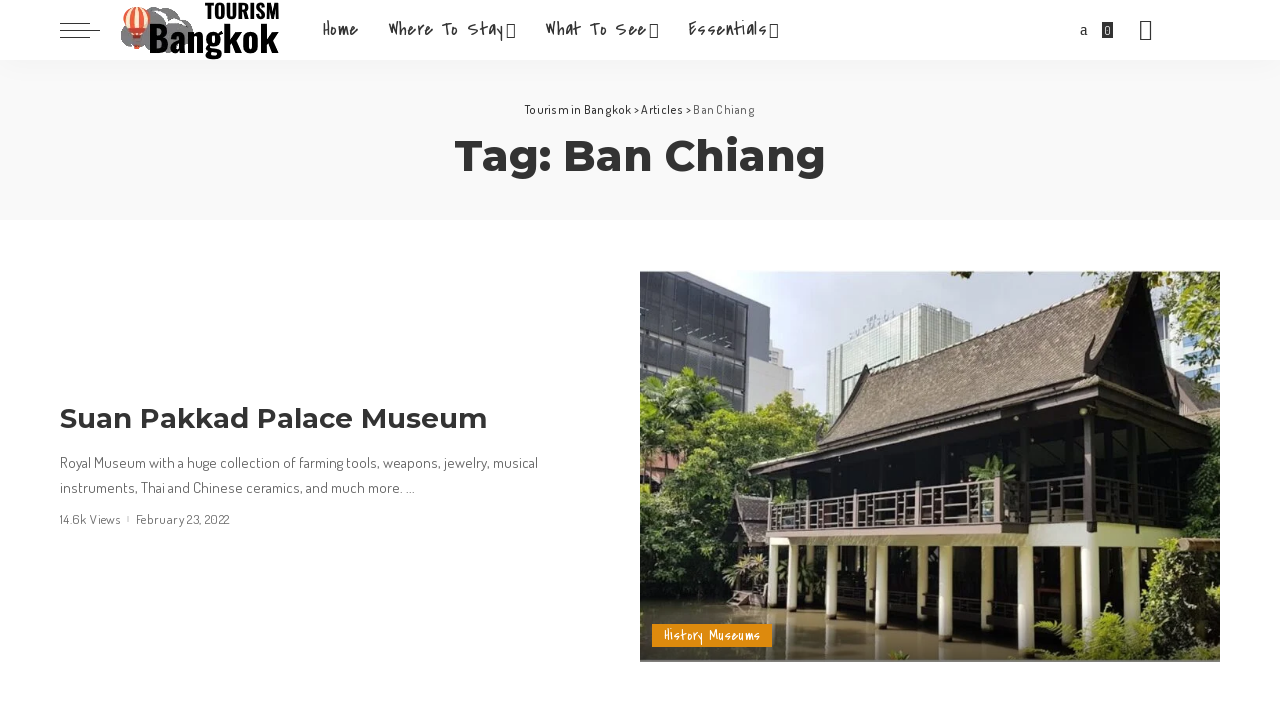

--- FILE ---
content_type: text/html; charset=UTF-8
request_url: https://bangkok-tourism.com/tag/ban-chiang/
body_size: 23548
content:
<!DOCTYPE html><html lang="en-US"><head><script data-no-optimize="1">var litespeed_docref=sessionStorage.getItem("litespeed_docref");litespeed_docref&&(Object.defineProperty(document,"referrer",{get:function(){return litespeed_docref}}),sessionStorage.removeItem("litespeed_docref"));</script> <meta charset="UTF-8"><meta http-equiv="X-UA-Compatible" content="IE=edge"><meta name="viewport" content="width=device-width, initial-scale=1"><link rel="profile" href="https://gmpg.org/xfn/11"><meta name='robots' content='index, follow, max-image-preview:large, max-snippet:-1, max-video-preview:-1' /><link rel="preconnect" href="https://fonts.gstatic.com" crossorigin><link rel="preload" as="style" onload="this.onload=null;this.rel='stylesheet'" href="https://fonts.googleapis.com/css?family=Covered+By+Your+Grace%3A400%7CDosis%3A600%2C300%2C400%2C500%2C700%2C800%2C%7CMontserrat%3A800%2C700%2C600%2C400%2C500%7CPoppins%3A400%2C400i%2C700%2C700i%7CQuicksand%3A400%2C500%2C600%2C700&amp;display=swap" crossorigin><noscript><link rel="stylesheet" href="https://fonts.googleapis.com/css?family=Covered+By+Your+Grace%3A400%7CDosis%3A600%2C300%2C400%2C500%2C700%2C800%2C%7CMontserrat%3A800%2C700%2C600%2C400%2C500%7CPoppins%3A400%2C400i%2C700%2C700i%7CQuicksand%3A400%2C500%2C600%2C700&amp;display=swap"></noscript><link rel="apple-touch-icon" href="https://bangkok-tourism.com/wp-content/uploads/2022/01/android-icon-72x72-1.png"/><meta name="msapplication-TileColor" content="#ffffff"><meta name="msapplication-TileImage" content="https://bangkok-tourism.com/wp-content/uploads/2022/01/android-icon-144x144-1.png"/><title>Articles about Ban Chiang in Bangkok | Tourism in Bangkok</title><meta name="description" content="All articles about Ban Chiang in Bangkok, Thailand. The most complete information including the address, phone number, email, website." /><link rel="canonical" href="https://bangkok-tourism.com/tag/ban-chiang/" /><meta property="og:locale" content="en_US" /><meta property="og:type" content="article" /><meta property="og:title" content="Articles about Ban Chiang in Bangkok" /><meta property="og:description" content="All articles about Ban Chiang in Bangkok, Thailand. The most complete information including the address, phone number, email, website." /><meta property="og:url" content="https://bangkok-tourism.com/tag/ban-chiang/" /><meta property="og:site_name" content="Tourism in Bangkok" /><meta property="og:image" content="https://bangkok-tourism.com/wp-content/uploads/2021/12/temple-of-the-emerald-buddha-bangkok-thailand.jpg" /><meta property="og:image:width" content="1228" /><meta property="og:image:height" content="740" /><meta property="og:image:type" content="image/jpeg" /><meta name="twitter:card" content="summary_large_image" /><meta name="twitter:site" content="@FewbahtsCom" /> <script type="application/ld+json" class="yoast-schema-graph">{"@context":"https://schema.org","@graph":[{"@type":"CollectionPage","@id":"https://bangkok-tourism.com/tag/ban-chiang/","url":"https://bangkok-tourism.com/tag/ban-chiang/","name":"Articles about Ban Chiang in Bangkok | Tourism in Bangkok","isPartOf":{"@id":"https://bangkok-tourism.com/#website"},"primaryImageOfPage":{"@id":"https://bangkok-tourism.com/tag/ban-chiang/#primaryimage"},"image":{"@id":"https://bangkok-tourism.com/tag/ban-chiang/#primaryimage"},"thumbnailUrl":"https://bangkok-tourism.com/wp-content/uploads/2022/02/Suan-Pakkad-Palace-Museum-in-Bangkok.jpg","description":"All articles about Ban Chiang in Bangkok, Thailand. The most complete information including the address, phone number, email, website.","breadcrumb":{"@id":"https://bangkok-tourism.com/tag/ban-chiang/#breadcrumb"},"inLanguage":"en-US"},{"@type":"ImageObject","inLanguage":"en-US","@id":"https://bangkok-tourism.com/tag/ban-chiang/#primaryimage","url":"https://bangkok-tourism.com/wp-content/uploads/2022/02/Suan-Pakkad-Palace-Museum-in-Bangkok.jpg","contentUrl":"https://bangkok-tourism.com/wp-content/uploads/2022/02/Suan-Pakkad-Palace-Museum-in-Bangkok.jpg","width":1359,"height":786,"caption":"Suan Pakkad Palace Museum in Bangkok"},{"@type":"BreadcrumbList","@id":"https://bangkok-tourism.com/tag/ban-chiang/#breadcrumb","itemListElement":[{"@type":"ListItem","position":1,"name":"Home","item":"https://bangkok-tourism.com/"},{"@type":"ListItem","position":2,"name":"Ban Chiang"}]},{"@type":"WebSite","@id":"https://bangkok-tourism.com/#website","url":"https://bangkok-tourism.com/","name":"Tourism in Bangkok","description":"Bangkok tourism and travel guide","publisher":{"@id":"https://bangkok-tourism.com/#organization"},"potentialAction":[{"@type":"SearchAction","target":{"@type":"EntryPoint","urlTemplate":"https://bangkok-tourism.com/?s={search_term_string}"},"query-input":"required name=search_term_string"}],"inLanguage":"en-US"},{"@type":"Organization","@id":"https://bangkok-tourism.com/#organization","name":"Tourism in Bangkok","url":"https://bangkok-tourism.com/","logo":{"@type":"ImageObject","inLanguage":"en-US","@id":"https://bangkok-tourism.com/#/schema/logo/image/","url":"https://bangkok-tourism.com/wp-content/uploads/2022/01/cropped-icon3.png","contentUrl":"https://bangkok-tourism.com/wp-content/uploads/2022/01/cropped-icon3.png","width":512,"height":512,"caption":"Tourism in Bangkok"},"image":{"@id":"https://bangkok-tourism.com/#/schema/logo/image/"},"sameAs":["https://www.facebook.com/groups/tourismbangkok/","https://x.com/FewbahtsCom","https://www.instagram.com/tourism_in_bangkok/","https://www.pinterest.com/movethailand/tourism-in-bangkok/"]}]}</script> <link rel='dns-prefetch' href='//www.googletagmanager.com' /><link rel='dns-prefetch' href='//pagead2.googlesyndication.com' /><link rel="alternate" type="application/rss+xml" title="Tourism in Bangkok &raquo; Feed" href="https://bangkok-tourism.com/feed/" /><link rel="alternate" type="application/rss+xml" title="Tourism in Bangkok &raquo; Comments Feed" href="https://bangkok-tourism.com/comments/feed/" /><link rel="alternate" type="application/rss+xml" title="Tourism in Bangkok &raquo; Ban Chiang Tag Feed" href="https://bangkok-tourism.com/tag/ban-chiang/feed/" /> <script type="application/ld+json">{"@context":"https://schema.org","@type":"Organization","legalName":"Tourism in Bangkok","url":"https://bangkok-tourism.com/","logo":"https://bangkok-tourism.com/wp-content/uploads/2021/12/td-logo-new.png","sameAs":["https://www.facebook.com/groups/tourismbangkok/","https://twitter.com/FewbahtsCom","https://www.instagram.com/tourism_in_bangkok/","https://www.pinterest.com/movethailand/tourism-in-bangkok/","https://bangkok-tourism.tumblr.com/"]}</script> <style id="litespeed-ucss">.is-style-outline>:where(.wp-block-button__link),:where(.wp-block-button__link).is-style-outline{border:2px solid;padding:.667em 1.333em}:where(.wp-block-columns.has-background){padding:1.25em 2.375em}ul{box-sizing:border-box}.wp-block-navigation:where(:not([class*=has-text-decoration])) a,.wp-block-navigation:where(:not([class*=has-text-decoration])) a:active,.wp-block-navigation:where(:not([class*=has-text-decoration])) a:focus{text-decoration:none}.wp-block-navigation .has-child :where(.wp-block-navigation__submenu-container){background-color:inherit;color:inherit;position:absolute;z-index:2;display:flex;flex-direction:column;align-items:normal;opacity:0;transition:opacity .1s linear;visibility:hidden;width:0;height:0;overflow:hidden;left:-1px;top:100%}.wp-block-navigation .has-child :where(.wp-block-navigation__submenu-container)>.wp-block-navigation-item>.wp-block-navigation-item__content{display:flex;flex-grow:1}.wp-block-navigation .has-child :where(.wp-block-navigation__submenu-container)>.wp-block-navigation-item>.wp-block-navigation-item__content .wp-block-navigation__submenu-icon{margin-right:0;margin-left:auto}.wp-block-navigation .has-child :where(.wp-block-navigation__submenu-container) .wp-block-navigation-item__content{margin:0}@media (min-width:782px){.wp-block-navigation .has-child :where(.wp-block-navigation__submenu-container) .wp-block-navigation__submenu-container{left:100%;top:-1px}.wp-block-navigation .has-child :where(.wp-block-navigation__submenu-container) .wp-block-navigation__submenu-container:before{content:"";position:absolute;right:100%;height:100%;display:block;width:.5em;background:0 0}.wp-block-navigation .has-child :where(.wp-block-navigation__submenu-container) .wp-block-navigation__submenu-icon{margin-right:.25em}.wp-block-navigation .has-child :where(.wp-block-navigation__submenu-container) .wp-block-navigation__submenu-icon svg{transform:rotate(-90deg)}}.wp-block-navigation .has-child:where(:not(.open-on-click)):hover>.wp-block-navigation__submenu-container{visibility:visible;overflow:visible;opacity:1;width:auto;height:auto;min-width:200px}.wp-block-navigation .has-child:where(:not(.open-on-click):not(.open-on-hover-click)):focus-within>.wp-block-navigation__submenu-container{visibility:visible;overflow:visible;opacity:1;width:auto;height:auto;min-width:200px}.wp-block-navigation:where(.has-background),.wp-block-navigation:where(.has-background) .wp-block-navigation .wp-block-page-list,.wp-block-navigation:where(.has-background) .wp-block-navigation__container{gap:inherit}.wp-block-navigation :where(.wp-block-navigation__submenu-container) .wp-block-navigation-item__content,.wp-block-navigation:where(.has-background) .wp-block-navigation-item__content{padding:.5em 1em}.has-drop-cap:not(:focus):first-letter{float:left;margin:.05em .1em 0 0;text-transform:uppercase;font-style:normal}:where(p.has-text-color:not(.has-link-color)) a{color:inherit}.wp-block-post-comments .comment-reply-title :where(small){font-size:var(--wp--preset--font-size--medium,smaller);margin-left:.5em}.wp-block-post-comments-form[style*=font-weight] :where(.comment-reply-title){font-weight:inherit}.wp-block-post-comments-form[style*=font-family] :where(.comment-reply-title){font-family:inherit}.wp-block-post-comments-form[class*=-font-size] :where(.comment-reply-title),.wp-block-post-comments-form[style*=font-size] :where(.comment-reply-title){font-size:inherit}.wp-block-post-comments-form[style*=line-height] :where(.comment-reply-title){line-height:inherit}.wp-block-post-comments-form[style*=font-style] :where(.comment-reply-title){font-style:inherit}.wp-block-post-comments-form[style*=letter-spacing] :where(.comment-reply-title){letter-spacing:inherit}.wp-block-post-comments-form .comment-reply-title :where(small){font-size:var(--wp--preset--font-size--medium,smaller);margin-left:.5em}:root{--wp--preset--font-size--normal:16px;--wp--preset--font-size--huge:42px}.screen-reader-text{-webkit-clip-path:inset(50%)}.screen-reader-text:focus{background-color:#ddd;clip:auto!important;-webkit-clip-path:none;clip-path:none;color:#444;display:block;font-size:1em;height:auto;left:5px;line-height:normal;padding:15px 23px 14px;text-decoration:none;top:5px;width:auto;z-index:100000}html :where(.has-border-color),html :where([style*=border-width]){border-style:solid}html :where(img[class*=wp-image-]){height:auto;max-width:100%}body{--wp--preset--color--black:#000;--wp--preset--color--cyan-bluish-gray:#abb8c3;--wp--preset--color--white:#fff;--wp--preset--color--pale-pink:#f78da7;--wp--preset--color--vivid-red:#cf2e2e;--wp--preset--color--luminous-vivid-orange:#ff6900;--wp--preset--color--luminous-vivid-amber:#fcb900;--wp--preset--color--light-green-cyan:#7bdcb5;--wp--preset--color--vivid-green-cyan:#00d084;--wp--preset--color--pale-cyan-blue:#8ed1fc;--wp--preset--color--vivid-cyan-blue:#0693e3;--wp--preset--color--vivid-purple:#9b51e0;--wp--preset--gradient--vivid-cyan-blue-to-vivid-purple:linear-gradient(135deg,rgba(6,147,227,1) 0%,#9b51e0 100%);--wp--preset--gradient--light-green-cyan-to-vivid-green-cyan:linear-gradient(135deg,#7adcb4 0%,#00d082 100%);--wp--preset--gradient--luminous-vivid-amber-to-luminous-vivid-orange:linear-gradient(135deg,rgba(252,185,0,1) 0%,rgba(255,105,0,1) 100%);--wp--preset--gradient--luminous-vivid-orange-to-vivid-red:linear-gradient(135deg,rgba(255,105,0,1) 0%,#cf2e2e 100%);--wp--preset--gradient--very-light-gray-to-cyan-bluish-gray:linear-gradient(135deg,#eee 0%,#a9b8c3 100%);--wp--preset--gradient--cool-to-warm-spectrum:linear-gradient(135deg,#4aeadc 0%,#9778d1 20%,#cf2aba 40%,#ee2c82 60%,#fb6962 80%,#fef84c 100%);--wp--preset--gradient--blush-light-purple:linear-gradient(135deg,#ffceec 0%,#9896f0 100%);--wp--preset--gradient--blush-bordeaux:linear-gradient(135deg,#fecda5 0%,#fe2d2d 50%,#6b003e 100%);--wp--preset--gradient--luminous-dusk:linear-gradient(135deg,#ffcb70 0%,#c751c0 50%,#4158d0 100%);--wp--preset--gradient--pale-ocean:linear-gradient(135deg,#fff5cb 0%,#b6e3d4 50%,#33a7b5 100%);--wp--preset--gradient--electric-grass:linear-gradient(135deg,#caf880 0%,#71ce7e 100%);--wp--preset--gradient--midnight:linear-gradient(135deg,#020381 0%,#2874fc 100%);--wp--preset--duotone--dark-grayscale:url('#wp-duotone-dark-grayscale');--wp--preset--duotone--grayscale:url('#wp-duotone-grayscale');--wp--preset--duotone--purple-yellow:url('#wp-duotone-purple-yellow');--wp--preset--duotone--blue-red:url('#wp-duotone-blue-red');--wp--preset--duotone--midnight:url('#wp-duotone-midnight');--wp--preset--duotone--magenta-yellow:url('#wp-duotone-magenta-yellow');--wp--preset--duotone--purple-green:url('#wp-duotone-purple-green');--wp--preset--duotone--blue-orange:url('#wp-duotone-blue-orange');--wp--preset--font-size--small:13px;--wp--preset--font-size--medium:20px;--wp--preset--font-size--large:36px;--wp--preset--font-size--x-large:42px;line-height:inherit;padding:0}h6,html{margin:0;padding:0}a,abbr,div,form,li,p,span,ul{line-height:inherit;margin:0;padding:0}a,abbr,body,div,form,h1,h2,h4,h6,html,label,li,p,span,ul{font-style:inherit;vertical-align:baseline;border:0;outline:0}a,abbr,div,form,h1,h2,h4,label,li,p,span,ul{font-size:100%}a,abbr,body,div,form,label,li,p,span,ul{font-family:inherit;font-weight:inherit}html{line-height:1.7;overflow-x:hidden;color:#333;text-size-adjust:100%;-webkit-text-size-adjust:100%;-ms-text-size-adjust:100%;font-family:Dosis;font-weight:400;font-size:17px}*,:after,:before{-moz-box-sizing:border-box;-webkit-box-sizing:border-box;box-sizing:border-box}.site,.site-content,.site-wrap{position:relative;display:block}.site-content,.site-wrap,h1,h2,h4,label{margin:0;padding:0}.site-wrap *{text-rendering:optimizeLegibility;-webkit-font-smoothing:antialiased;-moz-osx-font-smoothing:grayscale}input{overflow:visible;margin:0;text-transform:none;outline:0!important}a,abbr[title]{text-decoration:none}a{color:inherit;background-color:transparent}abbr[title]{cursor:default}img{max-width:100%;height:auto;vertical-align:middle;border-style:none;object-fit:cover}svg:not(:root){overflow:hidden}.mode-icons,.svg-icon{width:22px;max-width:22px;height:22px;max-height:22px}[type=submit]{-webkit-appearance:button}[type=submit]::-moz-focus-inner{padding:0;border-style:none}[type=submit]:-moz-focusring{outline:ButtonText dotted 1px}:-webkit-autofill{-webkit-box-shadow:0 0 0 30px #fafafa inset!important}[type=search]{outline-offset:-2px;-webkit-appearance:textfield}[type=search]::-webkit-search-cancel-button,[type=search]::-webkit-search-decoration{-webkit-appearance:none}::-webkit-file-upload-button{font:inherit;-webkit-appearance:button}body{font-size:inherit;display:block;margin:0;color:inherit}body:not([data-theme=dark]){background:#fff}.clearfix:after,.clearfix:before{display:table;clear:both;content:' '}ul{list-style:none}input::-webkit-file-upload-button{font-size:15px;padding:7px 15px;cursor:pointer;color:#fff;border:0;-webkit-border-radius:4px;border-radius:4px;outline:0;background-color:#333;box-shadow:none}input::-webkit-file-upload-button:hover{opacity:.7}.screen-reader-text{position:absolute!important;overflow:hidden;clip:rect(1px,1px,1px,1px);width:1px;height:1px;margin:-1px;padding:0;word-wrap:normal!important;border:0;clip-path:inset(50%)}.off-canvas-inner::-webkit-scrollbar{width:4px}.off-canvas-inner::-webkit-scrollbar-track{-webkit-border-radius:10px;border-radius:10px;background:rgba(255,255,255,.1);box-shadow:inset 0 0 6px rgba(0,0,0,.1)}.off-canvas-inner::-webkit-scrollbar-thumb{-webkit-border-radius:10px;border-radius:10px;background-color:#333}input::-webkit-input-placeholder{font-size:.9em;opacity:.7;color:currentColor}@font-face{font-display:swap;font-family:'ruby-icon';src:url(/wp-content/themes/pixwell/assets/fonts/ruby-icon.eot);src:url(/wp-content/themes/pixwell/assets/fonts/ruby-icon.eot?#iefix) format('embedded-opentype'),url(/wp-content/themes/pixwell/assets/fonts/ruby-icon.woff) format('woff'),url(/wp-content/themes/pixwell/assets/fonts/ruby-icon.ttf) format('ttf'),url(/wp-content/themes/pixwell/assets/fonts/ruby-icon.svg#ruby-icon) format('svg');font-weight:400;font-style:normal;font-display:swap}.rbi{font-family:'ruby-icon'!important;font-weight:400;font-style:normal;font-variant:normal;text-transform:none;speak:none;-webkit-font-smoothing:antialiased;-moz-osx-font-smoothing:grayscale}.rbi-bookmark:before{content:'\e930'}.rbi-arrow-left:before{content:'\e879'}.rbi-arrow-right:before{content:'\e87a'}.rbi-search-light:before{content:'\e618'}.rbi-zap:before{content:'\e918'}.rbi-facebook:before{content:''}.rbi-twitter:before{content:''}.rbi-pinterest-i:before,.social-follower i.rbi-pinterest-i:after{content:''}.rbi-tumblr:before{content:'a'}.rbi-instagram:before,.social-follower i.rbi-instagram:after{content:''}.rb-row,[class*=rb-col],[class^=rb-col]{display:flex;display:-webkit-flex;flex-flow:row wrap}.rb-row{-webkit-flex-flow:row wrap;justify-content:flex-start}[class*=rb-col],[class^=rb-col]{min-width:0}[class*=rb-col]>.p-wrap,[class^=rb-col]>.p-wrap{flex-grow:1}.rb-n10-gutter{margin-right:-10px;margin-left:-10px}.rb-n20-gutter{margin-right:-20px;margin-left:-20px}.rb-m20-gutter{margin-right:20px;margin-left:20px}.rb-p10-gutter{padding-right:10px;padding-left:10px}.rb-p20-gutter{padding-right:20px;padding-left:20px}.rb-col-m3{flex:0 0 25%;max-width:25%}.rb-col-m12{flex:0 0 100%;max-width:100%}@media all and (min-width:768px){.rb-col-t6{flex:0 0 50%;max-width:50%}}.h4,.h5,.h6,h1,h2,h4,h6{-ms-word-wrap:break-word;word-wrap:break-word}h1{font-size:2.5rem;line-height:1.15}h2{font-size:1.625rem;line-height:1.25}.h4,h4{font-size:1rem;line-height:1.45}.h5,.h6,h6{font-size:.925rem;line-height:1.5}.h6,h6{font-size:.875rem}.is-hidden{display:none!important}input[type=search],input[type=submit]{-webkit-transition:all .3s cubic-bezier(.32,.74,.57,1);transition:all .3s cubic-bezier(.32,.74,.57,1);white-space:nowrap;border:0;outline:0!important;-webkit-box-shadow:none!important;box-shadow:none!important}input[type=search]{font-size:.875rem;line-height:22px;max-width:100%;padding:10px 25px;background-color:rgba(0,0,0,.025)}input[type=submit]{font-size:12px;font-weight:600;line-height:40px;padding:0 40px;cursor:pointer;color:#fff;-webkit-border-radius:0;border-radius:0;background:0 0;background-color:#333;-moz-box-shadow:none!important}.load-animation{position:absolute;z-index:992;top:0;right:0;bottom:0;left:0;pointer-events:none!important;background-color:transparent;background-image:url(/wp-content/themes/pixwell/assets/images/loading.svg);background-repeat:no-repeat;background-position:center;background-size:50px}.live-search-animation{top:0;right:0;bottom:auto;left:auto;display:none;width:56px;height:56px;background-color:transparent!important;background-size:26px}label{font-size:.85rem;line-height:1.7}.read-it-later{visibility:hidden;cursor:pointer;-webkit-transition:all .3s cubic-bezier(.32,.74,.57,1);transition:all .3s cubic-bezier(.32,.74,.57,1);opacity:0}.meta-info-el.mobile-bookmark,.rb-menu a.pagination-link>span:before{display:none}.p-wrap:hover .read-it-later{opacity:1}.read-it-later i{font-size:.75em;line-height:1;padding-left:2px}.mobile-bookmark .read-it-later i{font-size:1.1em}@media only screen and (max-width:991px){.meta-info-el.mobile-bookmark{display:flex;display:-webkit-flex}.read-it-later{display:none!important}.meta-info-el.mobile-bookmark .read-it-later{display:block!important}}.dark-mode-toggle{display:flex;align-items:center;height:100%}.mode-icons{position:relative;cursor:pointer}.dark-mode-icon,.dark-mode-toggle svg{width:100%;height:100%}.dark-mode-icon{position:absolute;top:0;right:0;bottom:0;left:0;display:block;visibility:visible;opacity:1;will-change:top;backface-visibility:hidden}.dark-mode-icon:not(.activated){top:30%;visibility:hidden;-webkit-transition:opacity .3s cubic-bezier(.32,.74,.57,1);transition:opacity .3s cubic-bezier(.32,.74,.57,1);opacity:0}.rbc-container{position:static;display:block;max-width:1200px;margin-right:auto;margin-left:auto}.rbc-wrap{flex-flow:row nowrap}.block-wrap,.rbc-content,.rbc-wrap{display:flex;display:-webkit-flex}.rbc-content{align-content:flex-start;align-items:flex-start;flex-flow:row wrap}.rbc-fw-section .rbc-content{flex:0 0 100%;width:100%;max-width:100%}.block-wrap{position:relative;flex-flow:column nowrap;flex-basis:100%;width:100%}.block-wrap:not(.block-mix){max-width:100%}.content-wrap{width:100%}.content-inner,.content-wrap,.wrap{position:relative}.site-wrap .wrap{margin-top:50px;margin-bottom:50px}.pagination-link,.pagination-wrap{align-items:center;justify-content:center}.pagination-link{line-height:36px;position:relative;display:inline-flex;display:-webkit-inline-flex;min-width:36px;margin:0 5px;padding:0 20px;-webkit-transition:all .3s cubic-bezier(.32,.74,.57,1);transition:all .3s cubic-bezier(.32,.74,.57,1);background-color:rgba(0,0,0,.07)}a.pagination-link:hover{color:#fff;background-color:#ff8763}.pagination-wrap{font-size:12px;font-weight:600;display:flex;display:-webkit-flex;flex:0 0 100%;flex-flow:row nowrap;margin-top:35px;text-align:center}.archive-content .content-inner{margin-bottom:-35px}a.pagination-link i{display:inline-block;margin-right:7px;vertical-align:middle}.pagination-link.ajax-next{margin-left:5px}.pagination-link.ajax-next i{margin-right:0;margin-left:7px}.pagination-nextprev .pagination-link{min-width:140px}.pagination-nextprev a.is-disable{pointer-events:none;opacity:.5}.main-menu>li:hover>.sub-menu{top:calc(100% - 1px);bottom:auto;visibility:visible;pointer-events:auto;opacity:1}.sub-mega .sub-menu a{-webkit-transform:translate3d(0,0,0)!important;transform:translate3d(0,0,0)!important;opacity:1}.main-menu>.menu-item.menu-item-has-children>a:after{font-family:'ruby-icon'!important;font-size:.8em;line-height:1;margin-left:2px;content:'\e924';vertical-align:middle}.main-menu .sub-menu .menu-item-has-children>a:after{font-family:'ruby-icon'!important;line-height:1;display:flex;display:-webkit-flex;margin-left:auto;content:'\e926'}.btn-toggle-wrap{position:relative;z-index:99;height:100%;padding-right:20px}.btn-toggle{position:relative;display:block;overflow:hidden;width:40px;height:100%;cursor:pointer}.btn-toggle .off-canvas-toggle{position:absolute;z-index:20;top:0;left:0;display:block;width:100%;height:100%;-webkit-transition:opacity .3s cubic-bezier(.32,.74,.57,1);transition:opacity .3s cubic-bezier(.32,.74,.57,1)}.icon-toggle,.icon-toggle:after,.icon-toggle:before{position:absolute;left:0;min-height:1px;background-color:currentColor}.icon-toggle{font-size:0;top:50%;display:block;width:100%;height:1px;-webkit-user-select:none;user-select:none;-webkit-transition:background-color .3s cubic-bezier(.32,.74,.57,1);transition:background-color .3s cubic-bezier(.32,.74,.57,1);color:inherit;-webkit-touch-callout:none}.icon-toggle:after,.icon-toggle:before{width:75%;height:100%;content:'';-webkit-transition:-webkit-transform .35s,width .2s cubic-bezier(.32,.74,.57,1);transition:transform .35s,width .2s cubic-bezier(.32,.74,.57,1)}.icon-toggle:before{-webkit-transform:translateY(-7px);transform:translateY(-7px)}.icon-toggle:after{-webkit-transform:translateY(7px);transform:translateY(7px)}.off-canvas-toggle:focus,.off-canvas-toggle:hover{opacity:1}.header-wrap,.navbar-wrap{position:relative;display:block}.navbar-wrap{z-index:999}.section-sticky .navbar-wrap{background-color:#fff}.navbar-inner{position:relative;display:flex;display:-webkit-flex;align-items:stretch;flex-flow:row nowrap;justify-content:space-between;max-width:100%;min-height:60px}.navbar-left{align-items:center;flex:1}.navbar-left,.navbar-right,.navbar-right>*{display:flex;display:-webkit-flex;flex-flow:row nowrap}.navbar-right{position:relative;align-items:stretch;justify-content:flex-end}.navbar-right>*{position:static;align-items:center;margin-left:7px}.navbar-right>:first-child{margin-left:0}.header-1 .navbar-wrap,.mobile-sticky-nav,.section-sticky .navbar-wrap{-webkit-box-shadow:0 4px 30px rgba(0,0,0,.03);box-shadow:0 4px 30px rgba(0,0,0,.03)}.main-menu>li{display:block;float:left}.main-menu>li>a,.navbar-inner .logo-wrap,.navbar-social{display:flex;display:-webkit-flex}.main-menu>li>a{position:relative;align-items:center;flex-wrap:nowrap;height:60px;padding:0 15px;white-space:nowrap;letter-spacing:.02em}.navbar-inner .logo-wrap{max-height:100%;margin-right:15px}.is-logo-image.logo-wrap a{display:block}.logo-wrap img{display:block;width:auto;max-height:60px;-webkit-transition:opacity .3s cubic-bezier(.32,.74,.57,1);transition:opacity .3s cubic-bezier(.32,.74,.57,1);object-fit:cover}.logo-wrap a:hover img{opacity:.7}.main-menu>li>a,.social-icons a{-webkit-transition:all .3s cubic-bezier(.32,.74,.57,1);transition:all .3s cubic-bezier(.32,.74,.57,1)}.navbar-social{align-items:stretch}.navbar-social a{font-size:17px;display:inline-flex;align-items:center;padding:0 4px}.bookmark-section .bookmark-link,.header-wrap .search-icon,.header-wrap .trend-icon{line-height:1;position:relative;display:flex;display:-webkit-flex;align-items:center;justify-content:center;min-width:26px;height:100%;cursor:pointer}.bookmark-section .bookmark-link,.header-wrap .search-icon>*,.header-wrap .trending-section>*{-webkit-transition:opacity .3s cubic-bezier(.32,.74,.57,1);transition:opacity .3s cubic-bezier(.32,.74,.57,1)}.bookmark-link:hover,.header-wrap .search-icon:hover>*,.header-wrap .trending-section:hover>*{opacity:.5}.header-wrap .search-icon{font-size:32px}.bookmark-link,.header-wrap .trend-icon{font-size:22px}.bookmark-icon,.rb-counter{display:flex;display:-webkit-flex;align-items:flex-start}.rb-counter{font-size:.7rem;font-style:normal;line-height:1;align-items:center;min-height:16px;margin-left:-10px;padding:0 2px;text-align:center;letter-spacing:0;color:#fff;background-color:#333}.header-lightbox{position:absolute;z-index:1000;top:calc(100% - 1px);right:0;left:auto;display:block;visibility:hidden;width:360px;padding:20px;-webkit-transition:all .3s cubic-bezier(.32,.74,.57,1);transition:all .3s cubic-bezier(.32,.74,.57,1);-webkit-transform:translateY(10px);transform:translateY(10px);opacity:0;color:#333;border-top:4px solid;background-color:#fff;-webkit-box-shadow:0 4px 30px rgba(0,0,0,.03);box-shadow:0 4px 30px rgba(0,0,0,.03)}.is-hover:hover .header-lightbox{visibility:visible;-webkit-transform:translateY(0);transform:translateY(0);opacity:1}.trend-header{margin-bottom:10px}.trend-content{position:relative;padding-top:30px}.trend-content:before{position:absolute;top:0;right:0;left:0;display:block;height:10px;content:'';pointer-events:none;opacity:.2;background-color:transparent;background-image:radial-gradient(currentColor 1px,transparent 1px);background-position:1px 1px;background-size:5px 5px}.trend-content>:last-child{margin-bottom:0}.main-menu-wrap{display:flex;display:-webkit-flex;flex-grow:1}.search-form{display:block;max-width:460px;margin-right:auto;margin-left:auto}.search-form input[type=search]{line-height:36px;width:100%;padding-right:66px;border:0;-webkit-border-radius:0;border-radius:0}.search-form input[type=submit],.search-form:after{line-height:56px;top:0;right:0;width:56px;height:100%;text-align:center}.search-form input[type=submit]{font-size:0;position:absolute;z-index:9;bottom:auto;left:auto;display:block;padding:0;cursor:pointer;text-indent:-9999px;background-color:transparent!important}.search-form .screen-reader-text{display:none!important}.search-form:after{font-family:'ruby-icon'!important;font-size:24px;z-index:10;bottom:0;content:'\e618';-webkit-transition:opacity .25s cubic-bezier(.32,.74,.57,1);transition:opacity .25s cubic-bezier(.32,.74,.57,1);opacity:.5;color:currentColor;-webkit-border-radius:0!important;border-radius:0!important}.navbar-search-popup.header-lightbox{padding:0}.navbar-search-popup .search-form input[type=search]{font-size:.85rem;background-color:transparent}.main-menu .sub-menu,.search-form:after{position:absolute;left:auto;pointer-events:none}.main-menu .sub-menu{z-index:9999;top:110%;right:auto;display:block;visibility:hidden;min-width:200px;padding:10px 0;-webkit-transition:all .25s cubic-bezier(.32,.74,.57,1);transition:all .25s cubic-bezier(.32,.74,.57,1);text-align:left;opacity:0;background-color:#fff;-webkit-box-shadow:0 4px 30px rgba(0,0,0,.03);box-shadow:0 4px 30px rgba(0,0,0,.03)}.main-menu .sub-menu .sub-menu{top:0!important;right:auto;bottom:auto;left:110%}.main-menu>li.menu-item-has-children>.sub-menu:before{position:absolute;top:-9px;right:auto;bottom:auto;left:20px;display:block;width:0;height:0;content:'';pointer-events:none;color:#fff;border-right:10px solid transparent;border-bottom:10px solid currentColor;border-left:10px solid transparent}.main-menu .sub-menu li:hover>.sub-menu{right:auto;left:calc(100% - 1px);visibility:visible;pointer-events:auto;opacity:1}.search-form,.sub-menu li{position:relative}.main-menu .sub-menu a>span,.rb-menu a>span:before{position:relative;left:-4px;-webkit-transition:all .3s cubic-bezier(.32,.74,.57,1);transition:all .3s cubic-bezier(.32,.74,.57,1)}.main-menu .fw-mega-cat span.rb-iwrap,.main-menu .sub-menu li a:hover>span{left:0}.main-menu .pagination-wrap a>span{left:auto;-webkit-transition:all 0s;transition:all 0s;color:inherit!important}.mega-holder,.rb-menu a>span{display:flex;display:-webkit-flex}.rb-menu a>span{line-height:1.3}.rb-menu a>span:before{position:absolute;bottom:0;left:0;width:0;height:4px;content:'';opacity:.2!important;background-color:currentColor}.rb-menu a:hover>span:before{width:100%;opacity:1}.main-menu>li.is-mega-menu.type-category,.main-menu>li.is-mega-menu.type-category>a{position:static}.main-menu>li.is-mega-menu.type-column,.main-menu>li.is-mega-menu.type-column>a,.off-canvas-menu li,.rb-menu a>span{position:relative}.mega-holder{flex:0 0 100%;flex-flow:row nowrap;min-height:230px}.main-menu .mega-category.sub-menu{right:0;left:0;overflow:hidden;padding:0}.mega-category .p-wrap{margin-bottom:20px}.mega-category.sub-mega .pagination-wrap{margin-top:5px;margin-bottom:20px}.mega-category a.pagination-link{line-height:32px;min-height:32px}.main-menu .sub-mega .sub-menu{position:relative!important;top:auto!important;right:auto!important;bottom:auto!important;left:auto!important;visibility:visible!important;min-width:0;transform:none!important;opacity:1!important;-webkit-box-shadow:none!important;box-shadow:none!important}.main-menu .sub-mega .sub-menu .sub-menu{background:0 0;background-color:transparent!important;background-image:none}.main-menu li.menu-item-has-children:hover>.sub-mega .sub-menu{pointer-events:auto!important}.sub-mega .fw-mega-cat{display:flex;display:-webkit-flex;flex-flow:row wrap;flex-basis:0;flex-grow:1;width:auto;padding:20px 20px 0}.main-menu .sub-menu.mega-col,.mega-col>.sub-menu{padding-top:0;padding-bottom:0}.sub-menu.mega-col>.sub-menu{overflow:hidden}.main-menu .sub-mega.sub-menu .menu-item-has-children>a:after,.rb-menu .mega-col.sub-menu a>span:before{display:none}.rb-menu .mega-col.sub-menu a>span{left:auto}.mega-col>.sub-menu{display:flex;display:-webkit-flex;align-items:stretch;flex-flow:row nowrap}.mega-col>.sub-menu>li:not(.is-menu-image) a{-webkit-transition:opacity .3s cubic-bezier(.32,.74,.57,1);transition:opacity .3s cubic-bezier(.32,.74,.57,1);opacity:.7}.mega-col>.sub-menu>li:not(.is-menu-image) a:hover{opacity:1}.mega-col>.sub-menu>li:not(.is-menu-image)>a{font-size:1.1em;position:relative;padding-bottom:15px;opacity:1}.mega-col>.sub-menu>li:not(.is-menu-image)>a:before{position:absolute;right:0;bottom:0;left:0;display:block;height:10px;content:'';pointer-events:none;opacity:.2;background-color:transparent;background-image:radial-gradient(currentColor 1px,transparent 1px);background-position:1px 1px;background-size:5px 5px}.mega-col li:not(.is-menu-image) a{display:block;padding:5px 0}.mega-col>.sub-menu>li{width:190px;max-width:190px}.mega-col>.sub-menu>li:not(.is-menu-image){flex-shrink:0;padding:20px 20px 20px 24px}.fw-mega-cat .content-wrap{clear:both;width:100%;margin-bottom:0!important}.mega-category .mega-holder>.sub-menu{position:relative;display:flex;display:-webkit-flex;flex-flow:column wrap;flex-shrink:0;width:210px;padding:20px 20px 24px;border-right:1px solid rgba(0,0,0,.07);-webkit-border-radius:0!important;border-radius:0!important;background:0 0}.mega-category .mega-holder>.sub-menu:after,.off-canvas-holder:before{position:absolute;top:auto;right:20px;bottom:20px;left:auto;display:block;width:60px;height:40px;content:'';opacity:.2;background-color:transparent;background-image:radial-gradient(currentColor 1px,transparent 1px);background-position:1px 1px;background-size:5px 5px}.mega-category .sub-menu a{display:inline-flex;display:-webkit-inline-flex;padding:7px 0}.main-menu>li.menu-item-has-children>.mega-col.sub-menu:before{right:auto;left:calc(50% - 5px)}#mobile-navbar,.mobile-sticky-nav{display:none;margin:0;padding:0}.mobile-navbar{margin:0;padding:0}.mobile-sticky-nav{position:fixed;z-index:1000;top:0;right:0;left:0;visibility:hidden;-webkit-transition:transform .3s cubic-bezier(.62,.74,.57,1);transition:transform .3s cubic-bezier(.62,.74,.57,1);-webkit-transform:translate3d(0,-60px,0);transform:translate3d(0,-60px,0);background-color:#fff;will-change:transform}.m-nav-left{position:relative;z-index:100}.mobile-navbar .btn-toggle-wrap{padding-right:10px}.logo-mobile-wrap,.logo-mobile-wrap a{display:flex;display:-webkit-flex;justify-content:center;height:100%;max-height:100%}.logo-mobile-wrap{z-index:1;max-width:100%;margin-right:auto;margin-left:auto;pointer-events:auto}.logo-mobile-wrap a{align-items:center}.logo-mobile-wrap img{display:inline-flex;display:-webkit-inline-flex;width:auto;max-height:100%;object-fit:contain}.mobile-nav-inner,.mobile-navbar .btn-toggle-wrap{position:relative;display:flex;display:-webkit-flex}.mobile-nav-inner{align-items:stretch;flex-wrap:nowrap;justify-content:space-between;height:60px}.m-nav-right{position:relative;z-index:99;align-items:center;flex-flow:row nowrap;justify-content:flex-end}.m-nav-centered,.m-nav-right,.m-nav-right>*{display:flex;display:-webkit-flex}.m-nav-right>*{position:static;height:100%}.m-nav-right a{padding-left:10px}.m-nav-centered{position:absolute;z-index:0;top:0;right:0;bottom:0;left:0;pointer-events:none}.m-nav-centered>*{z-index:999;pointer-events:auto}.mobile-search .header-lightbox.navbar-search-popup{right:0}.mobile-search .header-lightbox:before{right:15px}.section-sticky-holder{position:fixed;z-index:999;top:-100px;right:0;left:0;visibility:hidden;-webkit-transition:all .3s cubic-bezier(.62,.74,.57,1);transition:all .3s cubic-bezier(.62,.74,.57,1);-webkit-transition-delay:.02s;transition-delay:.02s;pointer-events:none}.section-sticky .navbar-left{flex:1 1 auto}.section-sticky img.logo-default{width:auto;max-height:60px}.section-sticky .logo-wrap{flex:0 0 auto}#off-canvas-close-btn,.off-canvas-wrap{-webkit-transition:all .3s cubic-bezier(.32,.74,.57,1);transition:all .3s cubic-bezier(.32,.74,.57,1)}.off-canvas-wrap{position:fixed;z-index:9900;top:0;bottom:0;left:0;visibility:hidden;overflow:hidden;width:320px;height:100%;-webkit-transform:translate3d(-100%,0,0);transform:translate3d(-100%,0,0);box-shadow:0 0 30px rgba(0,0,0,.07)}.off-canvas-wrap.light-style{background-color:#fff}.off-canvas-holder,.off-canvas-inner{display:flex;display:-webkit-flex;flex-flow:column nowrap}.off-canvas-holder{overflow:hidden;height:100%;padding-bottom:60px}.off-canvas-holder:before{bottom:50px;width:40px;height:60px}.off-canvas-inner{position:relative;overflow-x:hidden;overflow-y:auto;padding:20px}.site-mask{position:fixed;z-index:9801;top:-200%;left:0;display:block;visibility:hidden;width:100%;height:100%;-moz-transition:background .4s cubic-bezier(.32,.74,.57,1),visibility .4s cubic-bezier(.32,.74,.57,1);-webkit-transition:background .4s cubic-bezier(.32,.74,.57,1),visibility .4s cubic-bezier(.32,.74,.57,1);transition:background .4s cubic-bezier(.32,.74,.57,1),visibility .4s cubic-bezier(.32,.74,.57,1);pointer-events:none;background:0 0}.close-panel-wrap{position:absolute;z-index:100;top:5px;right:5px;bottom:auto;left:auto}#off-canvas-close-btn{line-height:32px;position:relative;display:block;width:32px;height:32px;cursor:pointer;text-align:center;opacity:.7;color:#fff;background-color:rgba(255,255,255,.15)}#off-canvas-close-btn:hover{opacity:1;color:#fff;background-color:#ff8763}.btn-close{position:relative;display:block;width:100%;height:100%}.btn-close:after,.btn-close:before{position:absolute;top:50%;left:50%;display:block;width:20px;height:1px;margin-top:-1px;margin-left:-10px;content:'';-webkit-transform:rotate(-45deg);transform:rotate(-45deg);background-color:#fff}.btn-close:after{-webkit-transform:rotate(45deg);transform:rotate(45deg)}.btn-close:hover{opacity:1}.off-canvas-header .inner-bottom{position:relative;display:flex;display:-webkit-flex;align-items:center;justify-content:space-between;width:100%}.off-canvas-header .inner-bottom>*{display:flex;display:-webkit-flex;margin-top:25px}.off-canvas-header .inner-bottom-right>*{margin-left:7px}.off-canvas-header .inner-bottom-right>:first-child{margin-left:0}.off-canvas-social a{font-size:20px;line-height:32px;display:inline-block;width:32px;-webkit-transition:opacity .3s cubic-bezier(.32,.74,.57,1);transition:opacity .3s cubic-bezier(.32,.74,.57,1);text-align:center}.off-canvas-social a:hover,.rb-cookie .cookie-content a:hover{opacity:.7}.off-canvas-header,.off-canvas-menu{position:relative;display:block}.off-canvas-menu>li>a{white-space:nowrap;letter-spacing:.02em}.off-canvas-menu .sub-menu{font-family:'Quicksand',sans-serif;font-size:14px;font-weight:500;position:relative;top:auto;right:auto;bottom:auto;left:auto;display:none;padding-bottom:10px;padding-left:25px}.off-canvas-menu a{line-height:1;display:flex;display:-webkit-flex;align-items:center;flex-flow:row nowrap;justify-content:space-between;-webkit-transition:all .3s cubic-bezier(.32,.74,.57,1);transition:all .3s cubic-bezier(.32,.74,.57,1)}.off-canvas-menu a>span{margin-top:7px;margin-bottom:7px}.off-canvas-menu>li>a>span{margin-top:10px;margin-bottom:10px}.off-canvas-header{padding:60px 20px 20px;text-align:center;background-repeat:no-repeat;background-position:center;background-size:cover}.off-canvas-header:before{position:absolute;top:0;right:0;bottom:0;left:0;content:'';pointer-events:none;background-color:rgba(0,0,0,.4)}.off-canvas-header .header-inner{position:relative;z-index:10}.off-canvas-logo{display:block;max-width:100%;margin:0 auto 20px}.off-canvas-logo img{line-height:0;display:inline-block;width:auto;max-height:90px}.p-grid,.p-list{margin-bottom:35px}.block-wrap:not(.none-margin) .content-wrap{margin-bottom:-35px}.p-feat,.p-feat-holder,.rb-iwrap{position:relative;display:block}.p-feat{overflow:hidden}.rb-iwrap{margin:0!important;padding-bottom:67.56%}.rb-iwrap.pc-75{padding-bottom:75%}.p-cat-info,.rb-iwrap img{position:absolute;right:0;bottom:0;left:0}.rb-iwrap img{top:0;width:100%;height:100%;margin:0;object-fit:cover;object-position:center;-webkit-object-position:center}.p-cat-info{line-height:0;z-index:4;top:auto;display:flex;display:-webkit-flex;align-items:center;flex-flow:row wrap;padding:0 12px 12px}.is-fmask .p-feat .p-cat-info.is-absolute:before{position:absolute;z-index:-1;top:-20px;right:0;bottom:0;left:0;height:auto;content:'';-webkit-transition:none;transition:none;pointer-events:none;background:-webkit-gradient(linear,left top,left bottom,color-stop(0%,transparent),color-stop(100%,rgba(0,0,0,.5)));background:-webkit-linear-gradient(top,transparent 0,rgba(0,0,0,.5) 100%);background:linear-gradient(to bottom,transparent 0,rgba(0,0,0,.5) 100%)}.p-cat-info>*{display:inline-flex;display:-webkit-inline-flex;margin-bottom:3px}.cat-info-el{line-height:1;margin-right:3px;-webkit-transition:all .3s cubic-bezier(.32,.74,.57,1);transition:all .3s cubic-bezier(.32,.74,.57,1);white-space:nowrap;letter-spacing:.0215rem;color:inherit}.cat-info-el:focus,.cat-info-el:hover{opacity:.9}.p-cat-info .cat-info-el:last-child{margin-right:0}.p-url,.p-wrap .p-url{font-family:inherit;font-weight:inherit;line-height:inherit;display:inline;margin:0;padding:0;-webkit-transition:all .3s cubic-bezier(.32,.74,.57,1);transition:all .3s cubic-bezier(.32,.74,.57,1);letter-spacing:inherit;text-transform:inherit;word-break:break-word;color:inherit;text-decoration-line:underline;text-decoration-color:transparent;-webkit-text-decoration-color:transparent;-moz-text-decoration-color:transparent}.p-url:focus,.p-url:hover,.p-wrap .p-url:focus,.p-wrap .p-url:hover{text-decoration-color:currentColor;-webkit-text-decoration-color:currentColor;-moz-text-decoration-color:currentColor}.p-wrap .entry-summary{font-size:.85rem;line-height:1.7;margin-top:12px;color:#666}.p-footer,.p-meta-info{display:flex;display:-webkit-flex;align-items:center}.p-footer{flex-flow:row nowrap;flex-grow:1;margin-top:15px}.no-avatar .p-footer{margin-top:8px}.rb-hf .p-footer{margin-top:5px}.p-meta-info{line-height:1;flex:1;flex-flow:row wrap;letter-spacing:.0215rem;color:#666}.meta-info-el{min-height:1.375rem}.meta-info-el,.meta-info-el>*{display:flex;display:-webkit-flex;align-items:center;flex-flow:row wrap}.meta-info-el:before{width:0;height:6px;margin-right:7px;margin-left:7px;content:'';letter-spacing:0;opacity:.2;border-left:2px solid}.meta-info-el a{-webkit-transition:color .3s cubic-bezier(.32,.74,.57,1);transition:color .3s cubic-bezier(.32,.74,.57,1)}.meta-info-el a:hover{color:#ff8763}.meta-info-el:first-child:before{display:none!important}.meta-info-el i{margin-right:3px}.p-grid .p-feat{margin-bottom:15px}.p-grid-4 .p-feat{margin-bottom:10px}.p-list-4 .p-footer{margin-top:5px}.p-list-1.rb-row{align-items:center}.p-list-1 .p-header{flex:0 0 100%;width:100%}.p-list-1 .p-feat-holder{flex-grow:1}.p-list-4.p-list{position:relative;display:flex;display:-webkit-flex;align-items:center;margin-bottom:25px}.trending-section .p-list.p-list-4{margin-bottom:20px}.trending-section .p-list.p-list-4:last-child{margin-bottom:0}.p-list-4 .col-left{flex-shrink:0;width:100px;height:auto;margin-right:20px}.p-list-4 .col-right{flex-grow:1}.about-bio{max-width:500px;margin-right:auto;margin-left:auto}.w-sidebar .about-bio{max-width:100%;margin-right:0;margin-left:0}.rb-cookie{position:fixed;z-index:9990;bottom:15px;left:15px;display:none;visibility:hidden;width:300px;padding:15px 20px;-webkit-transition:all .5s cubic-bezier(.32,.74,.57,1);transition:all .5s cubic-bezier(.32,.74,.57,1);pointer-events:none;opacity:0;color:#fff;background-color:#333;-webkit-box-shadow:0 4px 30px rgba(0,0,0,.07);box-shadow:0 4px 30px rgba(0,0,0,.07)}.rb-cookie p{font-size:.775rem}.rb-cookie .cookie-content a{text-decoration:underline}.rb-cookie .cookie-footer{display:block;margin-top:10px;text-align:right}.rb-cookie .cookie-accept,.rb-cookie .cookie-content a{-webkit-transition:all .3s cubic-bezier(.32,.74,.57,1);transition:all .3s cubic-bezier(.32,.74,.57,1)}.rb-cookie .cookie-accept{font-size:12px;font-weight:600;line-height:26px;display:inline-block;padding:0 30px;cursor:pointer;white-space:nowrap;color:#fff;background-color:rgba(225,255,255,.2);box-shadow:none!important}.cookie-accept:hover{background-color:#ff8763}p:empty{display:none}.has-drop-cap:not(:focus):first-letter{font-size:5em;font-weight:inherit;line-height:.825}.has-drop-cap:not(:focus):after{padding-top:5px}.breadcrumb,.breadcrumb *{overflow:hidden;text-overflow:ellipsis}.breadcrumb{font-size:12px;line-height:inherit;position:relative;display:block;margin-bottom:12px;white-space:nowrap;letter-spacing:.015rem}.breadcrumb *{font-size:inherit;letter-spacing:inherit}.breadcrumb .current-item{-ms-word-wrap:break-word;word-wrap:break-word;color:#666}.breadcrumb a{display:inline!important;overflow:auto;margin:0;-webkit-transition:color .3s cubic-bezier(.32,.74,.57,1);transition:color .3s cubic-bezier(.32,.74,.57,1)}.breadcrumb a:hover{color:#ff8763}.footer-wrap,.header-holder{position:relative;display:block;overflow:hidden}.header-holder{padding:40px 0;text-align:center;background-color:rgba(0,0,0,.025)}.footer-wrap{clear:both}footer.footer-wrap>*{position:relative;z-index:99}.footer-section:first-child{margin-top:45px}.footer-section{margin-bottom:50px}.footer-copyright.footer-section{margin-bottom:0;text-align:center}.copyright-inner{display:block;padding:15px 0;text-align:center;border-top:1px solid rgba(0,0,0,.07)}.copyright-inner>*{font-size:.85rem}.footer-widget-inner{display:flex;display:-webkit-flex;flex-flow:row wrap;flex-grow:1}.footer-widget-inner>*{flex:0 0 100%;width:100%;margin-bottom:35px}.footer-widget-inner .widget:last-child,.footer-widget-inner>:last-child,.widget.widget_nav_menu ul.menu>li:last-child{margin-bottom:0}.table-link a:not(:hover){color:inherit!important}.table-link a:visited:not(:hover){color:#999!important}.table-link a:visited:not(:hover):before{background:#f2f2f2}.widget{position:relative;display:block;overflow:hidden}.footer-widget .widget{clear:both;width:100%;margin-bottom:50px}.widget.widget_nav_menu .menu-item{position:relative;display:block;margin-bottom:15px}.widget.widget_nav_menu a,.widget.widget_nav_menu a:after{-webkit-transition:all .3s cubic-bezier(.36,.8,.41,1);transition:all .3s cubic-bezier(.36,.8,.41,1);color:inherit}.widget.widget_nav_menu a:after{font-size:8px;line-height:0;position:absolute;top:50%;margin-top:-1px;margin-left:7px;content:'.................................................';letter-spacing:.75em;opacity:.4}.widget.widget_nav_menu a{font-weight:inherit;position:relative}.widget.widget_nav_menu a:hover{color:#ff8763}.widget.widget_nav_menu .menu-item a{font-size:inherit;font-weight:inherit;position:relative;padding:0;letter-spacing:inherit}.widget.widget_nav_menu .menu-item a *{font-size:inherit;text-transform:inherit}.widget .widget-title,.widget-title{position:relative;display:block;margin-bottom:20px}.widget-title:after{display:table;clear:both;content:''}.social-follower{position:relative;display:block}.follower-el{line-height:40px;position:relative;display:flex;display:-webkit-flex;overflow:hidden;align-items:center;margin-bottom:7px;padding-right:20px;padding-left:20px;-webkit-transition:all .3s cubic-bezier(.32,.74,.57,1);transition:all .3s cubic-bezier(.32,.74,.57,1);background-color:#333}.follower-el:last-child{margin-bottom:0}.follower-el>a{position:absolute;z-index:100;top:0;right:0;bottom:0;left:0;display:block}.follower-el *{line-height:inherit;display:inline-flex;align-items:center;color:inherit}.follower-el .num-count,.follower-el .text-count{margin-left:5px}.follower-el .right-el{display:flex;display:-webkit-flex;margin-left:auto;letter-spacing:.1em;text-transform:uppercase}.follower-icon{position:relative;margin-right:5px;padding-right:5px}.text-count{text-transform:capitalize}.follower-icon:after{position:absolute;top:50%;right:0;width:1px;height:10px;margin-top:-5px;content:'';opacity:.25;background-color:currentColor}.footer-wrap .follower-el .left-el{flex-grow:1}.footer-wrap .follower-el .text-count{flex-grow:1;justify-content:flex-end}.footer-wrap .follower-el .right-el{display:none}.footer-wrap .widget.widget_nav_menu .menu-item{margin-bottom:10px}.bg-facebook{background-color:#899dce}.bg-pinterest{background-color:#f74c53}.bg-instagram{background-color:#7e40b6}.widget .bg-facebook:hover{background-color:#568fce}.is-icon .social-link-facebook:hover{color:#568fce}.is-icon .social-link-twitter:hover{color:#27c2f5}.widget .bg-pinterest:hover{background-color:#f7333e}.is-icon .social-link-pinterest:hover{color:#f7333e}.widget .bg-instagram:hover{background-color:#8823b6}.is-icon .social-link-instagram:hover{color:#8823b6}.is-icon .social-link-tumblr:hover{color:#111}.social-follower i{font-size:20px;position:relative}.social-follower i:before{position:relative;z-index:2}.social-follower .rbi:after{font-size:2.25em;position:absolute;z-index:1;left:-18px;content:'';opacity:.2}.about-bio>*{margin-bottom:.5rem}.about-bio p{font-size:.85rem;line-height:1.7;max-width:320px;color:#777}.widget-social-icon .social-icon-wrap a{font-size:20px;line-height:34px;margin-right:15px;text-align:center}.widget-social-icon .social-icon-wrap{display:flex;display:-webkit-flex;flex-flow:row wrap}.is-light-text,.is-light-text .h4,.is-light-text .h4:focus,.is-light-text .h4:hover,.is-light-text .h6,.is-light-text .h6:focus,.is-light-text .h6:hover,.is-light-text .widget-title,.is-light-text h2,.is-light-text h2:focus,.is-light-text h2:hover,.is-light-text>*{color:#fff}.is-light-text p{color:#efefef}.is-light-text .widget_nav_menu .menu-item a:hover{opacity:.7;color:currentColor}.is-light-text .copyright-inner{border-color:rgba(255,255,255,.1)}.is-light-text .rb-counter{color:#333;background-color:#fff}body.cat-icon-radius .cat-info-el:hover{color:#fff;background-color:#333}.cat-icon-radius .cat-info-el{padding:4px 12px;color:#fff;-webkit-border-radius:0;border-radius:0;background-color:#ff8763}body:not([data-theme=dark]) .logo.dark{display:none!important}@media only screen and (max-width:991px){h1{font-size:2rem;line-height:1.2}h2{font-size:1.5rem;line-height:1.3}.rbc-wrap{flex-flow:row wrap}#mobile-navbar,#mobile-sticky-nav,.mobile-navbar{display:block}.navbar-inner{display:none!important}.header-holder{padding:30px 0}.p-wrap.p-grid-4{display:flex;display:-webkit-flex;align-items:center;flex-flow:row nowrap}.p-grid.p-grid-4 .p-feat{flex-shrink:0;width:130px;margin-bottom:0}.p-grid-4 .p-body{display:flex;display:-webkit-flex;flex-flow:column wrap;flex-grow:1;padding-left:20px}}@media only screen and (max-width:767px){body{overflow-x:hidden}.site-wrap .wrap{margin-top:35px;margin-bottom:35px}.rb-n20-gutter{margin-right:-15px;margin-left:-15px}.rb-p20-gutter,input[type=search]{padding-right:15px;padding-left:15px}h1{font-size:1.5rem;line-height:1.3}h2{font-size:1.15rem}.h4,h4{font-size:.935rem}.h5,.h6,h6{font-size:.775rem}.pagination-wrap>*{font-size:.9em}.mobile-nav-inner .header-dark-mode{padding-left:7px}.p-footer{margin-top:10px}.no-avatar .p-footer{margin-top:5px}.p-list-1 .col-right{margin-top:15px;margin-right:0}.p-list-4 .col-left{margin-right:15px}.header-holder{padding:25px 0}.follower-el{margin-bottom:5px}.rb-cookie{right:0;bottom:0;left:0;width:100%;padding:10px 15px;-webkit-border-radius:0!important;border-radius:0!important}.rb-cookie .cookie-footer{margin-top:10px;text-align:center}.rb-cookie .cookie-content{text-align:center}.rb-cookie .cookie-accept{line-height:26px;padding:0 30px}.footer-section:first-child{margin-top:35px}.footer-section,.footer-widget .widget{margin-bottom:35px}.mh-p-excerpt .entry-summary:not(.twitter-content){display:none!important}.header-holder .breadcrumb{margin-bottom:5px}.off-canvas-header .inner-bottom>*{margin-top:15px}}@media only screen and (max-width:479px){.off-canvas-wrap{width:300px}h1,h2{line-height:1.35}h1{font-size:1.25em}h2{font-size:1.05rem}.h4,h4{font-size:.85em;line-height:1.5}.meta-info-el:before{margin-right:5px;margin-left:5px}.widget-title{margin-bottom:20px}.p-grid,.p-list{margin-bottom:25px}.block-wrap:not(.none-margin) .content-wrap{margin-bottom:-25px}.pagination-wrap{margin-top:25px}.p-grid .p-feat{margin-bottom:10px}.p-grid.p-grid-4 .p-feat{width:110px}.p-grid-4 .p-body{padding-left:15px}.p-cat-info>*{font-size:.95em}.load-animation{background-size:32px}.header-holder{padding:15px 0}.off-canvas-holder:before{right:15px;bottom:15px}.pagination-nextprev .pagination-link{line-height:30px;padding-right:7px;padding-left:7px;min-width:130px}.archive-content .content-inner{margin-bottom:-25px}.header-lightbox{width:310px}.off-canvas-header{padding-top:45px}}@media only screen and (min-width:768px){.p-list-1:not(.no-feat){flex-direction:row-reverse}.p-list-1 .col-right{justify-content:center;padding-top:15px;padding-right:40px;padding-bottom:15px}.footer-widget-inner>*{flex:0 0 25%;width:25%;margin-bottom:0}}@media only screen and (min-width:992px){.p-list{margin-bottom:40px}.p-list-1{margin-bottom:45px}.archive-content.layout-fw-list-1 .content-inner{margin-bottom:-45px}.p-wrap.p-list-1 .entry-summary,.widget-social-icon .social-icon-wrap{margin-top:15px}}@media screen and (min-width:992px) and (-ms-high-contrast:active),(-ms-high-contrast:none){.navbar-search-form .search-form input[type=search]{line-height:54px}.rb-iwrap img{position:absolute;top:auto;right:-9999px;bottom:auto;left:-9999px;width:auto;min-width:100%;max-width:none;height:auto;min-height:100%;margin:0 auto}.p-list-1 .p-footer{flex:0 0 100%}.h4,.h5,.h6,.p-header,.p-wrap .entry-summary,h1,h2,h4,h6{max-width:100%}[class*=rb-col]>.p-wrap,[class^=rb-col]>.p-wrap{width:100%}.p-url,.p-wrap .p-url{-ms-word-wrap:break-word}.footer-widget-inner>*{padding-right:0;padding-left:0}.footer-widget-inner .rb-p20-gutter .widget{padding-right:20px;padding-left:20px}.p-url:focus,.p-url:hover,.p-wrap .p-url:focus,.p-wrap .p-url:hover{text-decoration:underline}}.h4,.h5,.h6,h1,h2,h4,h6{font-family:Montserrat;font-weight:800}.h4,.h5,.h6,h2,h4,h6{font-weight:700}.h6,h6{font-weight:600}.p-wrap .entry-summary{font-family:Dosis;font-size:15px}.main-menu>li>a,.off-canvas-menu>li>a,.p-cat-info,.p-meta-info{font-family:Covered By Your Grace;font-weight:400;font-size:15px}.p-meta-info{font-family:Dosis;font-size:13px}.breadcrumb{font-family:Dosis;font-weight:500}.main-menu>li>a,.off-canvas-menu>li>a{text-transform:none;font-size:20px}.main-menu .sub-menu:not(.sub-mega),.off-canvas-menu .sub-menu{font-family:Dosis;font-weight:600;font-size:16px}.widget .widget-title,.widget-title{font-family:Covered By Your Grace;font-weight:400;font-size:26px}body .widget.widget_nav_menu .menu-item{font-family:Montserrat;font-weight:400;font-size:13px}.footer-wrap:before{background-color:#1e2830;content:"";position:absolute;left:0;top:0;width:100%;height:100%}.off-canvas-wrap{background-color:#fff!important}#off-canvas-close-btn:hover,.cat-icon-radius .cat-info-el,.cookie-accept:hover,a.pagination-link:hover,input[type=submit]:focus,input[type=submit]:hover{background-color:#6bb5ff}.breadcrumb a:hover,.meta-info-el a:hover,.p-url:focus,.p-url:hover,.p-wrap .p-url:focus,.p-wrap .p-url:hover,.read-it-later:focus,.read-it-later:hover,.widget.widget_nav_menu a:hover{color:#6bb5ff}.navbar-holder .header-lightbox{border-color:#6bb5ff}.cat-icon-radius .cat-info-el.cat-info-id-25{background-color:#dd8a0d}.follower-el .right-el{font-family:Dosis;font-weight:400;font-size:14px}.pagination-wrap,.rb-cookie .cookie-accept,.widget.widget_nav_menu .menu-item,input[type=search],input[type=submit]{font-family:Dosis}input[type=search]{font-weight:400}.widget.widget_nav_menu .menu-item{font-size:16px;font-weight:600}@media only screen and (max-width:767px){.copyright-inner>*,.p-wrap .entry-summary{font-size:.76rem}}.h5{font-size:14px}.h6,h6{font-size:13px}@media only screen and (max-width:767px){.h5{font-size:12px}.h6,h6{font-size:11px}}</style> <script type="litespeed/javascript" data-src="https://bangkok-tourism.com/wp-includes/js/jquery/jquery.min.js?ver=3.7.1" id="jquery-core-js"></script> 
 <script type="litespeed/javascript" data-src="https://www.googletagmanager.com/gtag/js?id=G-1YJPG1NTPY" id="google_gtagjs-js"></script> <script id="google_gtagjs-js-after" type="litespeed/javascript">window.dataLayer=window.dataLayer||[];function gtag(){dataLayer.push(arguments)}
gtag("set","linker",{"domains":["bangkok-tourism.com"]});gtag("js",new Date());gtag("set","developer_id.dZTNiMT",!0);gtag("config","G-1YJPG1NTPY")</script> <link rel="preload" href="https://bangkok-tourism.com/wp-content/themes/pixwell/assets/fonts/ruby-icon.woff2?v=10.7" as="font" type="font/woff2" crossorigin="anonymous"><link rel="https://api.w.org/" href="https://bangkok-tourism.com/wp-json/" /><link rel="alternate" title="JSON" type="application/json" href="https://bangkok-tourism.com/wp-json/wp/v2/tags/534" /><link rel="EditURI" type="application/rsd+xml" title="RSD" href="https://bangkok-tourism.com/xmlrpc.php?rsd" /><meta name="generator" content="WordPress 6.9" /><meta name="generator" content="Site Kit by Google 1.170.0" /><script type="application/ld+json">{"@context":"https://schema.org","@type":"WebSite","@id":"https://bangkok-tourism.com/#website","url":"https://bangkok-tourism.com/","name":"Tourism in Bangkok","potentialAction":{"@type":"SearchAction","target":"https://bangkok-tourism.com/?s={search_term_string}","query-input":"required name=search_term_string"}}</script> <script data-noptimize="1" data-cfasync="false" data-wpfc-render="false">(function () {
      var script = document.createElement("script");
      script.async = 1;
      script.src = 'https://tpembar.com/MTU2Mjky.js?t=156292';
      document.head.appendChild(script);
  })();</script> <meta name="google-adsense-platform-account" content="ca-host-pub-2644536267352236"><meta name="google-adsense-platform-domain" content="sitekit.withgoogle.com"><meta name="generator" content="Elementor 3.34.2; features: additional_custom_breakpoints; settings: css_print_method-external, google_font-enabled, font_display-swap">
 <script type="litespeed/javascript" data-src="https://pagead2.googlesyndication.com/pagead/js/adsbygoogle.js?client=ca-pub-7928225106885844&amp;host=ca-host-pub-2644536267352236" crossorigin="anonymous"></script>  <script type="application/ld+json">{"@context":"http://schema.org","@type":"BreadcrumbList","itemListElement":[{"@type":"ListItem","position":3,"item":{"@id":"https://bangkok-tourism.com/tag/ban-chiang/","name":"Ban Chiang"}},{"@type":"ListItem","position":2,"item":{"@id":"https://bangkok-tourism.com/articles/","name":"Articles"}},{"@type":"ListItem","position":1,"item":{"@id":"https://bangkok-tourism.com","name":"Tourism in Bangkok"}}]}</script> <link rel="icon" href="https://bangkok-tourism.com/wp-content/uploads/2022/01/android-icon-144x144-1.png" sizes="32x32" /><link rel="icon" href="https://bangkok-tourism.com/wp-content/uploads/2022/01/android-icon-144x144-1.png" sizes="192x192" /><link rel="apple-touch-icon" href="https://bangkok-tourism.com/wp-content/uploads/2022/01/android-icon-144x144-1.png" /><meta name="msapplication-TileImage" content="https://bangkok-tourism.com/wp-content/uploads/2022/01/android-icon-144x144-1.png" /></head><body class="archive tag tag-ban-chiang tag-534 wp-embed-responsive wp-theme-pixwell wp-child-theme-pixwell-child elementor-default elementor-kit-6 sticky-nav smart-sticky off-canvas-light is-tooltips is-backtop block-header-dot w-header-1 cat-icon-radius is-parallax-feat is-fmask mh-p-link mh-p-excerpt" data-theme="default"><div id="site" class="site"><aside id="off-canvas-section" class="off-canvas-wrap light-style is-hidden"><div class="close-panel-wrap tooltips-n">
<a href="#" id="off-canvas-close-btn" aria-label="Close Panel"><i class="btn-close"></i></a></div><div class="off-canvas-holder"><div class="off-canvas-header is-light-text"><div class="header-inner">
<a href="https://bangkok-tourism.com/" class="off-canvas-logo">
<img data-lazyloaded="1" src="[data-uri]" loading="lazy" loading="lazy" decoding="async" data-src="https://bangkok-tourism.com/wp-content/uploads/2021/12/tl-logo-new.png.webp" alt="Tourism in Bangkok" height="60" width="173" loading="lazy" decoding="async">
</a><aside class="inner-bottom"><div class="off-canvas-social">
<a class="social-link-facebook" title="Facebook" aria-label="Facebook" href="https://www.facebook.com/groups/tourismbangkok/" target="_blank" rel="noopener nofollow"><i class="rbi rbi-facebook" aria-hidden="true"></i></a><a class="social-link-twitter" title="Twitter" aria-label="Twitter" href="https://twitter.com/FewbahtsCom" target="_blank" rel="noopener nofollow"><i class="rbi rbi-x-twitter" aria-hidden="true"></i></a><a class="social-link-pinterest" title="Pinterest" aria-label="Pinterest" href="https://www.pinterest.com/movethailand/tourism-in-bangkok/" target="_blank" rel="noopener nofollow"><i class="rbi rbi-pinterest-i" aria-hidden="true"></i></a><a class="social-link-instagram" title="Instagram" aria-label="Instagram" href="https://www.instagram.com/tourism_in_bangkok/" target="_blank" rel="noopener nofollow"><i class="rbi rbi-instagram" aria-hidden="true"></i></a><a class="social-link-tumblr" title="Tumblr" aria-label="Tumblr" href="https://bangkok-tourism.tumblr.com/" target="_blank" rel="noopener nofollow"><i class="rbi rbi-tumblr" aria-hidden="true"></i></a></div><div class="inner-bottom-right"><aside class="bookmark-section">
<a class="bookmark-link" href="https://bangkok-tourism.com/your-bookmarks/" title="Bookmarks" aria-label="Bookmarks">
<span class="bookmark-icon"><i class="rbi rbi-bookmark-o"></i><span class="bookmark-counter rb-counter">0</span></span>
</a></aside></div></aside></div></div><div class="off-canvas-inner is-dark-text"><div id="off-canvas-nav" class="off-canvas-nav"><ul id="off-canvas-menu" class="off-canvas-menu rb-menu is-clicked"><li id="menu-item-256" class="menu-item menu-item-type-post_type menu-item-object-page menu-item-256"><a href="https://bangkok-tourism.com/home-travel/"><span>Home</span></a></li><li id="menu-item-1318" class="menu-item menu-item-type-taxonomy menu-item-object-category menu-item-has-children menu-item-1318"><a href="https://bangkok-tourism.com/bangkok/where-to-stay/"><span>Where To Stay</span></a><ul class="sub-menu"><li id="menu-item-1324" class="menu-item menu-item-type-taxonomy menu-item-object-category menu-item-1324"><a href="https://bangkok-tourism.com/bangkok/where-to-stay/hostels/"><span>Hostels from 169 baht</span></a></li><li id="menu-item-1323" class="menu-item menu-item-type-taxonomy menu-item-object-category menu-item-1323"><a href="https://bangkok-tourism.com/bangkok/where-to-stay/affordable-hotels/"><span>Hotels under 1000 baht</span></a></li></ul></li><li id="menu-item-696" class="menu-item menu-item-type-taxonomy menu-item-object-category menu-item-has-children menu-item-696"><a href="https://bangkok-tourism.com/bangkok/what-to-see/"><span>What To See</span></a><ul class="sub-menu"><li id="menu-item-700" class="menu-item menu-item-type-taxonomy menu-item-object-category menu-item-700"><a href="https://bangkok-tourism.com/bangkok/what-to-see/art-museums/"><span>Art Museums</span></a></li><li id="menu-item-697" class="menu-item menu-item-type-taxonomy menu-item-object-category menu-item-697"><a href="https://bangkok-tourism.com/bangkok/what-to-see/history-museums/"><span>History Museums</span></a></li><li id="menu-item-698" class="menu-item menu-item-type-taxonomy menu-item-object-category menu-item-698"><a href="https://bangkok-tourism.com/bangkok/what-to-see/monuments/"><span>Monuments</span></a></li><li id="menu-item-819" class="menu-item menu-item-type-taxonomy menu-item-object-category menu-item-819"><a href="https://bangkok-tourism.com/bangkok/what-to-see/palaces/"><span>Palaces</span></a></li><li id="menu-item-752" class="menu-item menu-item-type-taxonomy menu-item-object-category menu-item-752"><a href="https://bangkok-tourism.com/bangkok/what-to-see/temples/"><span>Temples</span></a></li><li id="menu-item-699" class="menu-item menu-item-type-taxonomy menu-item-object-category menu-item-699"><a href="https://bangkok-tourism.com/bangkok/what-to-see/theatres/"><span>Theatres</span></a></li></ul></li><li id="menu-item-1299" class="menu-item menu-item-type-custom menu-item-object-custom menu-item-has-children menu-item-1299"><a href="#"><span>Essentials</span></a><ul class="sub-menu"><li id="menu-item-241" class="menu-item menu-item-type-custom menu-item-object-custom menu-item-has-children menu-item-241"><a href="https://bangkok-tourism.com/bangkok/essentials/transportation/"><span>AIRPORTS &#038; TRANSFERS</span></a><ul class="sub-menu"><li id="menu-item-946" class="menu-item menu-item-type-post_type menu-item-object-post menu-item-946"><a href="https://bangkok-tourism.com/suvarnabhumi-airport-to-bangkok-transfer/"><span>Suvarnabhumi airport to Bangkok transfer</span></a></li><li id="menu-item-1134" class="menu-item menu-item-type-post_type menu-item-object-post menu-item-1134"><a href="https://bangkok-tourism.com/transfer-from-don-mueang-airport-to-bangkok/"><span>Don Mueang Airport to Bangkok transfer</span></a></li><li id="menu-item-1210" class="menu-item menu-item-type-post_type menu-item-object-post menu-item-1210"><a href="https://bangkok-tourism.com/transfer-between-don-mueang-and-suvarnabhumi-airports/"><span>Transfer Suvarnabhumi – Don Mueang Airports</span></a></li></ul></li><li id="menu-item-247" class="menu-item menu-item-type-custom menu-item-object-custom menu-item-has-children menu-item-247"><a href="https://bangkok-tourism.com/bangkok/essentials/health-care/"><span>HEALTH CARE</span></a><ul class="sub-menu"><li id="menu-item-1268" class="menu-item menu-item-type-post_type menu-item-object-post menu-item-1268"><a href="https://bangkok-tourism.com/emergency-telephone-numbers-in-bangkok/"><span>Emergency telephone numbers in Bangkok</span></a></li><li id="menu-item-1622" class="menu-item menu-item-type-post_type menu-item-object-post menu-item-1622"><a href="https://bangkok-tourism.com/3-best-bangkok-hospitals-in-2022/"><span>3 Best Bangkok Hospitals for Foreigners in 2022</span></a></li></ul></li><li id="menu-item-1296" class="menu-item menu-item-type-taxonomy menu-item-object-category menu-item-has-children menu-item-1296"><a href="https://bangkok-tourism.com/bangkok/essentials/maps-of-bangkok/"><span>MAPS OF BANGKOK</span></a><ul class="sub-menu"><li id="menu-item-1297" class="menu-item menu-item-type-post_type menu-item-object-post menu-item-1297"><a href="https://bangkok-tourism.com/map-of-top-rated-tourist-attractions-in-bangkok/"><span>Map of 80+ Top-Rated Tourist Attractions in Bangkok</span></a></li></ul></li></ul></li></ul></div></div></div></aside><div class="site-outer"><div class="site-mask"></div><header id="site-header" class="header-wrap header-1"><div class="navbar-outer"><div class="navbar-wrap"><aside id="mobile-navbar" class="mobile-navbar"><div class="mobile-nav-inner rb-p20-gutter"><div class="m-nav-left">
<a href="#" class="off-canvas-trigger btn-toggle-wrap btn-toggle-light" aria-label="menu trigger"><span class="btn-toggle"><span class="off-canvas-toggle"><span class="icon-toggle"></span></span></span></a></div><div class="m-nav-centered"><aside class="logo-mobile-wrap is-logo-image">
<a href="https://bangkok-tourism.com/" class="logo-mobile">
<img data-lazyloaded="1" src="[data-uri]" decoding="async"  height="120" width="278" data-src="https://bangkok-tourism.com/wp-content/uploads/2021/12/tm-logo-new1.png.webp" alt="Tourism in Bangkok">
</a></aside></div><div class="m-nav-right"><aside class="header-dark-mode">
<span class="dark-mode-toggle">
<span class="mode-icons">
<span class="dark-mode-icon mode-icon-dark"><i class="rbi rbi-moon"></i></span>
<span class="dark-mode-icon mode-icon-default"><i class="rbi rbi-sun"></i></span>
</span>
</span></aside><div class="mobile-search">
<a href="#" title="Search" aria-label="Search" class="search-icon nav-search-link"><i class="rbi rbi-search-alt" aria-hidden="true"></i></a><div class="navbar-search-popup header-lightbox"><div class="navbar-search-form"><form role="search" method="get" class="search-form" action="https://bangkok-tourism.com/">
<label>
<span class="screen-reader-text">Search for:</span>
<input type="search" class="search-field" placeholder="Search &hellip;" value="" name="s" />
</label>
<input type="submit" class="search-submit" value="Search" /></form></div></div></div></div></div></aside><aside id="mobile-sticky-nav" class="mobile-sticky-nav"><div class="mobile-navbar mobile-sticky-inner"><div class="mobile-nav-inner rb-p20-gutter"><div class="m-nav-left">
<a href="#" class="off-canvas-trigger btn-toggle-wrap btn-toggle-light" aria-label="menu trigger"><span class="btn-toggle"><span class="off-canvas-toggle"><span class="icon-toggle"></span></span></span></a></div><div class="m-nav-centered"><aside class="logo-mobile-wrap is-logo-image">
<a href="https://bangkok-tourism.com/" class="logo-mobile">
<img data-lazyloaded="1" src="[data-uri]" decoding="async"  height="120" width="278" data-src="https://bangkok-tourism.com/wp-content/uploads/2021/12/tm-logo-new1.png.webp" alt="Tourism in Bangkok">
</a></aside></div><div class="m-nav-right"><aside class="header-dark-mode">
<span class="dark-mode-toggle">
<span class="mode-icons">
<span class="dark-mode-icon mode-icon-dark"><i class="rbi rbi-moon"></i></span>
<span class="dark-mode-icon mode-icon-default"><i class="rbi rbi-sun"></i></span>
</span>
</span></aside><div class="mobile-search">
<a href="#" title="Search" aria-label="Search" class="search-icon nav-search-link"><i class="rbi rbi-search-alt" aria-hidden="true"></i></a><div class="navbar-search-popup header-lightbox"><div class="navbar-search-form"><form role="search" method="get" class="search-form" action="https://bangkok-tourism.com/">
<label>
<span class="screen-reader-text">Search for:</span>
<input type="search" class="search-field" placeholder="Search &hellip;" value="" name="s" />
</label>
<input type="submit" class="search-submit" value="Search" /></form></div></div></div></div></div></div></aside><div class="rbc-container navbar-holder is-main-nav"><div class="navbar-inner rb-m20-gutter"><div class="navbar-left">
<a href="#" class="off-canvas-trigger btn-toggle-wrap btn-toggle-light" aria-label="menu trigger"><span class="btn-toggle"><span class="off-canvas-toggle"><span class="icon-toggle"></span></span></span></a><div class="logo-wrap is-logo-image site-branding">
<a href="https://bangkok-tourism.com/" class="logo" title="Tourism in Bangkok">
<img data-lazyloaded="1" src="[data-uri]" decoding="async" class="logo-default"  height="60" width="173" data-src="https://bangkok-tourism.com/wp-content/uploads/2021/12/td-logo-new.png.webp" alt="Tourism in Bangkok">
</a></div><nav id="site-navigation" class="main-menu-wrap" aria-label="main menu"><ul id="main-menu" class="main-menu rb-menu" itemscope itemtype="https://www.schema.org/SiteNavigationElement"><li class="menu-item menu-item-type-post_type menu-item-object-page menu-item-256" itemprop="name"><a href="https://bangkok-tourism.com/home-travel/" itemprop="url"><span>Home</span></a></li><li class="menu-item menu-item-type-taxonomy menu-item-object-category menu-item-has-children menu-item-1318 is-mega-menu type-category" itemprop="name"><a href="https://bangkok-tourism.com/bangkok/where-to-stay/" itemprop="url"><span>Where To Stay</span></a><div class="mega-dropdown mega-category sub-mega sub-menu"><div class="rbc-container"><div class="mega-holder"><ul class="sub-menu"><li class="menu-item menu-item-type-taxonomy menu-item-object-category menu-item-1324" data-mega_sub_filter="190"  itemprop="name"><a href="https://bangkok-tourism.com/bangkok/where-to-stay/hostels/" itemprop="url"><span>Hostels from 169 baht</span></a></li><li class="menu-item menu-item-type-taxonomy menu-item-object-category menu-item-1323" data-mega_sub_filter="189"  itemprop="name"><a href="https://bangkok-tourism.com/bangkok/where-to-stay/affordable-hotels/" itemprop="url"><span>Hotels under 1000 baht</span></a></li></ul><div id="block-mega-261-1318" class="block-wrap fw-block fw-mega-cat has-menu-children is-dark-text" data-uuid="block-mega-261-1318" data-name="mega_category" data-page_max="2" data-page_current="1" data-category="188" data-order="date_post" data-posts_per_page="4" data-text_style="dark" ><div class="content-wrap"><div class="content-inner rb-row mega-content-inner rb-n10-gutter"><div class="rb-col-m3 rb-p10-gutter"><div class="p-wrap p-grid p-grid-4 post-1461 rb-hf no-avatar"><div class="p-feat-holder"><div class="p-feat">
<a class="p-flink" href="https://bangkok-tourism.com/the-bedroom-ladprao-101/" aria-label="The Bedroom Ladprao 101">
<span class="rb-iwrap pc-75"><img data-lazyloaded="1" src="[data-uri]" width="280" height="210" data-src="https://bangkok-tourism.com/wp-content/uploads/2022/01/The-Bedroom-Ladprao-101-Bangkok-280x210.png.webp" class="attachment-pixwell_280x210 size-pixwell_280x210 wp-post-image" alt="The Bedroom Ladprao 101 Bangkok" decoding="async" /></span> </a><aside class="p-cat-info is-absolute"></aside></div></div><div class="p-body"><div class="p-header"><div class="p-header"><h6 class="entry-title">		<a class="p-url" href="https://bangkok-tourism.com/the-bedroom-ladprao-101/" rel="bookmark">The Bedroom Ladprao 101</a>
<span class="read-it-later bookmark-item"  data-title="Read it Later" data-bookmarkid="1461">
<i class="rbi rbi-bookmark" aria-hidden="true"></i></span></h6></div></div><div class="p-footer"></div></div></div></div><div class="rb-col-m3 rb-p10-gutter"><div class="p-wrap p-grid p-grid-4 post-1419 rb-hf no-avatar"><div class="p-feat-holder"><div class="p-feat">
<a class="p-flink" href="https://bangkok-tourism.com/zircon-hotel/" aria-label="Zircon Hotel">
<span class="rb-iwrap pc-75"><img data-lazyloaded="1" src="[data-uri]" loading="lazy" width="280" height="210" data-src="https://bangkok-tourism.com/wp-content/uploads/2022/01/zircon-hotel-bangkok-280x210.png.webp" class="attachment-pixwell_280x210 size-pixwell_280x210 wp-post-image" alt="Zircon Hotel Bangkok" decoding="async" /></span> </a><aside class="p-cat-info is-absolute"></aside></div></div><div class="p-body"><div class="p-header"><div class="p-header"><h6 class="entry-title">		<a class="p-url" href="https://bangkok-tourism.com/zircon-hotel/" rel="bookmark">Zircon Hotel</a>
<span class="read-it-later bookmark-item"  data-title="Read it Later" data-bookmarkid="1419">
<i class="rbi rbi-bookmark" aria-hidden="true"></i></span></h6></div></div><div class="p-footer"></div></div></div></div><div class="rb-col-m3 rb-p10-gutter"><div class="p-wrap p-grid p-grid-4 post-1389 rb-hf no-avatar"><div class="p-feat-holder"><div class="p-feat">
<a class="p-flink" href="https://bangkok-tourism.com/the-yard-hostel-bangkok/" aria-label="The Yard Hostel Bangkok">
<span class="rb-iwrap pc-75"><img data-lazyloaded="1" src="[data-uri]" loading="lazy" width="280" height="210" data-src="https://bangkok-tourism.com/wp-content/uploads/2022/01/The-Yard-Hostel-Bangkok-bar-1-280x210.jpg" class="attachment-pixwell_280x210 size-pixwell_280x210 wp-post-image" alt="The Yard Hostel Bangkok" decoding="async" /></span> </a><aside class="p-cat-info is-absolute"></aside></div></div><div class="p-body"><div class="p-header"><div class="p-header"><h6 class="entry-title">		<a class="p-url" href="https://bangkok-tourism.com/the-yard-hostel-bangkok/" rel="bookmark">The Yard Hostel Bangkok</a>
<span class="read-it-later bookmark-item"  data-title="Read it Later" data-bookmarkid="1389">
<i class="rbi rbi-bookmark" aria-hidden="true"></i></span></h6></div></div><div class="p-footer"></div></div></div></div><div class="rb-col-m3 rb-p10-gutter"><div class="p-wrap p-grid p-grid-4 post-1360 rb-hf no-avatar"><div class="p-feat-holder"><div class="p-feat">
<a class="p-flink" href="https://bangkok-tourism.com/back-home-backpackers/" aria-label="Back Home Backpackers">
<span class="rb-iwrap pc-75"><img data-lazyloaded="1" src="[data-uri]" loading="lazy" width="280" height="210" data-src="https://bangkok-tourism.com/wp-content/uploads/2022/01/Back-Home-Backpackers-280x210.jpg.webp" class="attachment-pixwell_280x210 size-pixwell_280x210 wp-post-image" alt="Back Home Backpackers" decoding="async" /></span> </a><aside class="p-cat-info is-absolute"></aside></div></div><div class="p-body"><div class="p-header"><div class="p-header"><h6 class="entry-title">		<a class="p-url" href="https://bangkok-tourism.com/back-home-backpackers/" rel="bookmark">Back Home Backpackers</a>
<span class="read-it-later bookmark-item"  data-title="Read it Later" data-bookmarkid="1360">
<i class="rbi rbi-bookmark" aria-hidden="true"></i></span></h6></div></div><div class="p-footer"></div></div></div></div></div></div><div class="pagination-wrap pagination-nextprev clearfix">
<a href="#" class="pagination-link ajax-link ajax-prev is-disable" data-type="prev"><i class="rbi rbi-arrow-left"></i><span>Previous</span></a>
<a href="#" class="pagination-link ajax-link ajax-next" data-type="next"><span>Next</span><i class="rbi rbi-arrow-right"></i></a></div></div></div></div></div></li><li class="menu-item menu-item-type-taxonomy menu-item-object-category menu-item-has-children menu-item-696 is-mega-menu type-category" itemprop="name"><a href="https://bangkok-tourism.com/bangkok/what-to-see/" itemprop="url"><span>What To See</span></a><div class="mega-dropdown mega-category sub-mega sub-menu"><div class="rbc-container"><div class="mega-holder"><ul class="sub-menu"><li class="menu-item menu-item-type-taxonomy menu-item-object-category menu-item-700" data-mega_sub_filter="24"  itemprop="name"><a href="https://bangkok-tourism.com/bangkok/what-to-see/art-museums/" itemprop="url"><span>Art Museums</span></a></li><li class="menu-item menu-item-type-taxonomy menu-item-object-category menu-item-697" data-mega_sub_filter="25"  itemprop="name"><a href="https://bangkok-tourism.com/bangkok/what-to-see/history-museums/" itemprop="url"><span>History Museums</span></a></li><li class="menu-item menu-item-type-taxonomy menu-item-object-category menu-item-698" data-mega_sub_filter="30"  itemprop="name"><a href="https://bangkok-tourism.com/bangkok/what-to-see/monuments/" itemprop="url"><span>Monuments</span></a></li><li class="menu-item menu-item-type-taxonomy menu-item-object-category menu-item-819" data-mega_sub_filter="80"  itemprop="name"><a href="https://bangkok-tourism.com/bangkok/what-to-see/palaces/" itemprop="url"><span>Palaces</span></a></li><li class="menu-item menu-item-type-taxonomy menu-item-object-category menu-item-752" data-mega_sub_filter="60"  itemprop="name"><a href="https://bangkok-tourism.com/bangkok/what-to-see/temples/" itemprop="url"><span>Temples</span></a></li><li class="menu-item menu-item-type-taxonomy menu-item-object-category menu-item-699" data-mega_sub_filter="44"  itemprop="name"><a href="https://bangkok-tourism.com/bangkok/what-to-see/theatres/" itemprop="url"><span>Theatres</span></a></li></ul><div id="block-mega-497-696" class="block-wrap fw-block fw-mega-cat has-menu-children is-dark-text" data-uuid="block-mega-497-696" data-name="mega_category" data-page_max="8" data-page_current="1" data-category="10" data-order="date_post" data-posts_per_page="4" data-text_style="dark" ><div class="content-wrap"><div class="content-inner rb-row mega-content-inner rb-n10-gutter"><div class="rb-col-m3 rb-p10-gutter"><div class="p-wrap p-grid p-grid-4 post-2056 rb-hf no-avatar"><div class="p-feat-holder"><div class="p-feat">
<a class="p-flink" href="https://bangkok-tourism.com/the-national-gallery-of-thailand/" aria-label="The National Gallery of Thailand">
<span class="rb-iwrap pc-75"><img data-lazyloaded="1" src="[data-uri]" loading="lazy" width="280" height="210" data-src="https://bangkok-tourism.com/wp-content/uploads/2024/04/The-national-Gallery-Bangkok-1-280x210.jpg" class="attachment-pixwell_280x210 size-pixwell_280x210 wp-post-image" alt="The National Gallery of Thailand in Bangkok." decoding="async" /></span> </a><aside class="p-cat-info is-absolute"></aside></div></div><div class="p-body"><div class="p-header"><div class="p-header"><h6 class="entry-title">		<a class="p-url" href="https://bangkok-tourism.com/the-national-gallery-of-thailand/" rel="bookmark">The National Gallery of Thailand</a>
<span class="read-it-later bookmark-item"  data-title="Read it Later" data-bookmarkid="2056">
<i class="rbi rbi-bookmark" aria-hidden="true"></i></span></h6></div></div><div class="p-footer"></div></div></div></div><div class="rb-col-m3 rb-p10-gutter"><div class="p-wrap p-grid p-grid-4 post-2034 rb-hf no-avatar"><div class="p-feat-holder"><div class="p-feat">
<a class="p-flink" href="https://bangkok-tourism.com/police-museum-at-parusakawan-palace/" aria-label="Police Museum at Parusakawan Palace">
<span class="rb-iwrap pc-75"><img data-lazyloaded="1" src="[data-uri]" loading="lazy" width="280" height="210" data-src="https://bangkok-tourism.com/wp-content/uploads/2022/09/Police-Museum-at-Parusakawan-Palace-website-280x210.jpg.webp" class="attachment-pixwell_280x210 size-pixwell_280x210 wp-post-image" alt="Police Museum at Parusakawan Palace" decoding="async" /></span> </a><aside class="p-cat-info is-absolute"></aside></div></div><div class="p-body"><div class="p-header"><div class="p-header"><h6 class="entry-title">		<a class="p-url" href="https://bangkok-tourism.com/police-museum-at-parusakawan-palace/" rel="bookmark">Police Museum at Parusakawan Palace</a>
<span class="read-it-later bookmark-item"  data-title="Read it Later" data-bookmarkid="2034">
<i class="rbi rbi-bookmark" aria-hidden="true"></i></span></h6></div></div><div class="p-footer"></div></div></div></div><div class="rb-col-m3 rb-p10-gutter"><div class="p-wrap p-grid p-grid-4 post-1961 rb-hf no-avatar"><div class="p-feat-holder"><div class="p-feat">
<a class="p-flink" href="https://bangkok-tourism.com/suan-pakkad-palace-museum/" aria-label="Suan Pakkad Palace Museum">
<span class="rb-iwrap pc-75"><img data-lazyloaded="1" src="[data-uri]" loading="lazy" width="280" height="210" data-src="https://bangkok-tourism.com/wp-content/uploads/2022/02/Suan-Pakkad-Palace-Museum-in-Bangkok-280x210.jpg.webp" class="attachment-pixwell_280x210 size-pixwell_280x210 wp-post-image" alt="Suan Pakkad Palace Museum in Bangkok" decoding="async" /></span> </a><aside class="p-cat-info is-absolute"></aside></div></div><div class="p-body"><div class="p-header"><div class="p-header"><h6 class="entry-title">		<a class="p-url" href="https://bangkok-tourism.com/suan-pakkad-palace-museum/" rel="bookmark">Suan Pakkad Palace Museum</a>
<span class="read-it-later bookmark-item"  data-title="Read it Later" data-bookmarkid="1961">
<i class="rbi rbi-bookmark" aria-hidden="true"></i></span></h6></div></div><div class="p-footer"></div></div></div></div><div class="rb-col-m3 rb-p10-gutter"><div class="p-wrap p-grid p-grid-4 post-1929 rb-hf no-avatar"><div class="p-feat-holder"><div class="p-feat">
<a class="p-flink" href="https://bangkok-tourism.com/bank-of-thailand-museum/" aria-label="Bank of Thailand Museum">
<span class="rb-iwrap pc-75"><img data-lazyloaded="1" src="[data-uri]" loading="lazy" width="280" height="210" data-src="https://bangkok-tourism.com/wp-content/uploads/2022/02/Bank-of-Thailand-Museum-280x210.jpg" class="attachment-pixwell_280x210 size-pixwell_280x210 wp-post-image" alt="Bank of Thailand Museum" decoding="async" /></span> </a><aside class="p-cat-info is-absolute"></aside></div></div><div class="p-body"><div class="p-header"><div class="p-header"><h6 class="entry-title">		<a class="p-url" href="https://bangkok-tourism.com/bank-of-thailand-museum/" rel="bookmark">Bank of Thailand Museum</a>
<span class="read-it-later bookmark-item"  data-title="Read it Later" data-bookmarkid="1929">
<i class="rbi rbi-bookmark" aria-hidden="true"></i></span></h6></div></div><div class="p-footer"></div></div></div></div></div></div><div class="pagination-wrap pagination-nextprev clearfix">
<a href="#" class="pagination-link ajax-link ajax-prev is-disable" data-type="prev"><i class="rbi rbi-arrow-left"></i><span>Previous</span></a>
<a href="#" class="pagination-link ajax-link ajax-next" data-type="next"><span>Next</span><i class="rbi rbi-arrow-right"></i></a></div></div></div></div></div></li><li class="menu-item menu-item-type-custom menu-item-object-custom menu-item-has-children menu-item-1299 is-mega-menu type-column" itemprop="name"><a href="#" itemprop="url"><span>Essentials</span></a><div class="mega-col sub-mega sub-menu"><ul class="sub-menu"><li class="menu-item menu-item-type-custom menu-item-object-custom menu-item-has-children menu-item-241" itemprop="name"><a href="https://bangkok-tourism.com/bangkok/essentials/transportation/" itemprop="url"><span>AIRPORTS &#038; TRANSFERS</span></a><ul class="sub-menu"><li class="menu-item menu-item-type-post_type menu-item-object-post menu-item-946" itemprop="name"><a href="https://bangkok-tourism.com/suvarnabhumi-airport-to-bangkok-transfer/" itemprop="url"><span>Suvarnabhumi airport to Bangkok transfer</span></a></li><li class="menu-item menu-item-type-post_type menu-item-object-post menu-item-1134" itemprop="name"><a href="https://bangkok-tourism.com/transfer-from-don-mueang-airport-to-bangkok/" itemprop="url"><span>Don Mueang Airport to Bangkok transfer</span></a></li><li class="menu-item menu-item-type-post_type menu-item-object-post menu-item-1210" itemprop="name"><a href="https://bangkok-tourism.com/transfer-between-don-mueang-and-suvarnabhumi-airports/" itemprop="url"><span>Transfer Suvarnabhumi – Don Mueang Airports</span></a></li></ul></li><li class="menu-item menu-item-type-custom menu-item-object-custom menu-item-has-children menu-item-247" itemprop="name"><a href="https://bangkok-tourism.com/bangkok/essentials/health-care/" itemprop="url"><span>HEALTH CARE</span></a><ul class="sub-menu"><li class="menu-item menu-item-type-post_type menu-item-object-post menu-item-1268" itemprop="name"><a href="https://bangkok-tourism.com/emergency-telephone-numbers-in-bangkok/" itemprop="url"><span>Emergency telephone numbers in Bangkok</span></a></li><li class="menu-item menu-item-type-post_type menu-item-object-post menu-item-1622" itemprop="name"><a href="https://bangkok-tourism.com/3-best-bangkok-hospitals-in-2022/" itemprop="url"><span>3 Best Bangkok Hospitals for Foreigners in 2022</span></a></li></ul></li><li class="menu-item menu-item-type-taxonomy menu-item-object-category menu-item-has-children menu-item-1296" itemprop="name"><a href="https://bangkok-tourism.com/bangkok/essentials/maps-of-bangkok/" itemprop="url"><span>MAPS OF BANGKOK</span></a><ul class="sub-menu"><li class="menu-item menu-item-type-post_type menu-item-object-post menu-item-1297" itemprop="name"><a href="https://bangkok-tourism.com/map-of-top-rated-tourist-attractions-in-bangkok/" itemprop="url"><span>Map of 80+ Top-Rated Tourist Attractions in Bangkok</span></a></li></ul></li></ul></div></li></ul></nav></div><div class="navbar-right"><div class="navbar-social social-icons is-icon tooltips-n">
<a class="social-link-facebook" title="Facebook" aria-label="Facebook" href="https://www.facebook.com/groups/tourismbangkok/" target="_blank" rel="noopener nofollow"><i class="rbi rbi-facebook" aria-hidden="true"></i></a><a class="social-link-twitter" title="Twitter" aria-label="Twitter" href="https://twitter.com/FewbahtsCom" target="_blank" rel="noopener nofollow"><i class="rbi rbi-x-twitter" aria-hidden="true"></i></a><a class="social-link-pinterest" title="Pinterest" aria-label="Pinterest" href="https://www.pinterest.com/movethailand/tourism-in-bangkok/" target="_blank" rel="noopener nofollow"><i class="rbi rbi-pinterest-i" aria-hidden="true"></i></a><a class="social-link-instagram" title="Instagram" aria-label="Instagram" href="https://www.instagram.com/tourism_in_bangkok/" target="_blank" rel="noopener nofollow"><i class="rbi rbi-instagram" aria-hidden="true"></i></a><a class="social-link-tumblr" title="Tumblr" aria-label="Tumblr" href="https://bangkok-tourism.tumblr.com/" target="_blank" rel="noopener nofollow"><i class="rbi rbi-tumblr" aria-hidden="true"></i></a></div><aside class="bookmark-section tooltips-n">
<a class="bookmark-link" href="https://bangkok-tourism.com/your-bookmarks/" title="Bookmarks" aria-label="Bookmarks">
<span class="bookmark-icon"><i class="rbi rbi-bookmark-o"></i><span class="bookmark-counter rb-counter">0</span></span>
</a></aside><aside class="trending-section is-hover">
<span class="trend-icon"><i class="rbi rbi-zap" aria-hidden="true"></i></span><div class="trend-lightbox header-lightbox"><h6 class="trend-header h4">Trending Now</h6><div class="trend-content"><div class="p-wrap p-list p-list-4 post-1461 no-avatar"><div class="col-left"><div class="p-feat">
<a class="p-flink" href="https://bangkok-tourism.com/the-bedroom-ladprao-101/" aria-label="The Bedroom Ladprao 101">
<span class="rb-iwrap pc-75"><img data-lazyloaded="1" src="[data-uri]" width="280" height="210" data-src="https://bangkok-tourism.com/wp-content/uploads/2022/01/The-Bedroom-Ladprao-101-Bangkok-280x210.png.webp" class="attachment-pixwell_280x210 size-pixwell_280x210 wp-post-image" alt="The Bedroom Ladprao 101 Bangkok" decoding="async" /></span> </a></div></div><div class="col-right"><div class="p-header"><h4 class="entry-title h6">		<a class="p-url" href="https://bangkok-tourism.com/the-bedroom-ladprao-101/" rel="bookmark">The Bedroom Ladprao 101</a></h4></div><div class="p-footer"><aside class="p-meta-info">		<span class="meta-info-el meta-info-date">
<abbr class="date published" title="2022-01-05T09:57:25+07:00">January 5, 2022</abbr>
</span></aside></div></div></div><div class="p-wrap p-list p-list-4 post-1961 no-avatar"><div class="col-left"><div class="p-feat">
<a class="p-flink" href="https://bangkok-tourism.com/suan-pakkad-palace-museum/" aria-label="Suan Pakkad Palace Museum">
<span class="rb-iwrap pc-75"><img data-lazyloaded="1" src="[data-uri]" loading="lazy" width="280" height="210" data-src="https://bangkok-tourism.com/wp-content/uploads/2022/02/Suan-Pakkad-Palace-Museum-in-Bangkok-280x210.jpg.webp" class="attachment-pixwell_280x210 size-pixwell_280x210 wp-post-image" alt="Suan Pakkad Palace Museum in Bangkok" decoding="async" /></span> </a></div></div><div class="col-right"><div class="p-header"><h4 class="entry-title h6">		<a class="p-url" href="https://bangkok-tourism.com/suan-pakkad-palace-museum/" rel="bookmark">Suan Pakkad Palace Museum</a></h4></div><div class="p-footer"><aside class="p-meta-info">		<span class="meta-info-el meta-info-date">
<abbr class="date published" title="2022-02-23T04:46:09+07:00">February 23, 2022</abbr>
</span></aside></div></div></div><div class="p-wrap p-list p-list-4 post-1419 no-avatar"><div class="col-left"><div class="p-feat">
<a class="p-flink" href="https://bangkok-tourism.com/zircon-hotel/" aria-label="Zircon Hotel">
<span class="rb-iwrap pc-75"><img data-lazyloaded="1" src="[data-uri]" loading="lazy" width="280" height="210" data-src="https://bangkok-tourism.com/wp-content/uploads/2022/01/zircon-hotel-bangkok-280x210.png.webp" class="attachment-pixwell_280x210 size-pixwell_280x210 wp-post-image" alt="Zircon Hotel Bangkok" decoding="async" /></span> </a></div></div><div class="col-right"><div class="p-header"><h4 class="entry-title h6">		<a class="p-url" href="https://bangkok-tourism.com/zircon-hotel/" rel="bookmark">Zircon Hotel</a></h4></div><div class="p-footer"><aside class="p-meta-info">		<span class="meta-info-el meta-info-date">
<abbr class="date published" title="2022-01-04T07:04:07+07:00">January 4, 2022</abbr>
</span></aside></div></div></div><div class="p-wrap p-list p-list-4 post-1929 no-avatar"><div class="col-left"><div class="p-feat">
<a class="p-flink" href="https://bangkok-tourism.com/bank-of-thailand-museum/" aria-label="Bank of Thailand Museum">
<span class="rb-iwrap pc-75"><img data-lazyloaded="1" src="[data-uri]" loading="lazy" width="280" height="210" data-src="https://bangkok-tourism.com/wp-content/uploads/2022/02/Bank-of-Thailand-Museum-280x210.jpg" class="attachment-pixwell_280x210 size-pixwell_280x210 wp-post-image" alt="Bank of Thailand Museum" decoding="async" /></span> </a></div></div><div class="col-right"><div class="p-header"><h4 class="entry-title h6">		<a class="p-url" href="https://bangkok-tourism.com/bank-of-thailand-museum/" rel="bookmark">Bank of Thailand Museum</a></h4></div><div class="p-footer"><aside class="p-meta-info">		<span class="meta-info-el meta-info-date">
<abbr class="date published" title="2022-02-22T10:07:25+07:00">February 22, 2022</abbr>
</span></aside></div></div></div></div></div></aside><aside class="header-dark-mode">
<span class="dark-mode-toggle">
<span class="mode-icons">
<span class="dark-mode-icon mode-icon-dark"><i class="rbi rbi-moon"></i></span>
<span class="dark-mode-icon mode-icon-default"><i class="rbi rbi-sun"></i></span>
</span>
</span></aside><aside class="navbar-search nav-search-live">
<a href="#" aria-label="Search" class="nav-search-link search-icon"><i class="rbi rbi-search-alt" aria-hidden="true"></i></a><div class="navbar-search-popup header-lightbox"><div class="navbar-search-form"><form role="search" method="get" class="search-form" action="https://bangkok-tourism.com/">
<label>
<span class="screen-reader-text">Search for:</span>
<input type="search" class="search-field" placeholder="Search &hellip;" value="" name="s" />
</label>
<input type="submit" class="search-submit" value="Search" /></form></div><div class="load-animation live-search-animation"></div><div class="navbar-search-response"></div></div></aside></div></div></div></div></div><aside id="sticky-nav" class="section-sticky-holder"><div class="section-sticky"><div class="navbar-wrap"><div class="rbc-container navbar-holder"><div class="navbar-inner rb-m20-gutter"><div class="navbar-left">
<a href="#" class="off-canvas-trigger btn-toggle-wrap btn-toggle-light" aria-label="menu trigger"><span class="btn-toggle"><span class="off-canvas-toggle"><span class="icon-toggle"></span></span></span></a><div class="logo-wrap is-logo-image site-branding">
<a href="https://bangkok-tourism.com/" class="logo" title="Tourism in Bangkok">
<img data-lazyloaded="1" src="[data-uri]" loading="lazy" decoding="async" loading="lazy" class="logo-default"   height="60" width="173" data-src="https://bangkok-tourism.com/wp-content/uploads/2021/12/td-logo-new.png.webp" alt="Tourism in Bangkok">
</a></div><aside class="main-menu-wrap"><ul id="sticky-menu" class="main-menu rb-menu"><li class="menu-item menu-item-type-post_type menu-item-object-page menu-item-256"><a href="https://bangkok-tourism.com/home-travel/"><span>Home</span></a></li><li class="menu-item menu-item-type-taxonomy menu-item-object-category menu-item-has-children menu-item-1318 is-mega-menu type-category"><a href="https://bangkok-tourism.com/bangkok/where-to-stay/"><span>Where To Stay</span></a><div class="mega-dropdown mega-category sub-mega sub-menu"><div class="rbc-container"><div class="mega-holder"><ul class="sub-menu"><li class="menu-item menu-item-type-taxonomy menu-item-object-category menu-item-1324" data-mega_sub_filter="190" ><a href="https://bangkok-tourism.com/bangkok/where-to-stay/hostels/"><span>Hostels from 169 baht</span></a></li><li class="menu-item menu-item-type-taxonomy menu-item-object-category menu-item-1323" data-mega_sub_filter="189" ><a href="https://bangkok-tourism.com/bangkok/where-to-stay/affordable-hotels/"><span>Hotels under 1000 baht</span></a></li></ul><div id="block-mega-852-1318" class="block-wrap fw-block fw-mega-cat has-menu-children is-dark-text" data-uuid="block-mega-852-1318" data-name="mega_category" data-page_max="2" data-page_current="1" data-category="188" data-order="date_post" data-posts_per_page="4" data-text_style="dark" ><div class="content-wrap"><div class="content-inner rb-row mega-content-inner rb-n10-gutter"><div class="rb-col-m3 rb-p10-gutter"><div class="p-wrap p-grid p-grid-4 post-1461 rb-hf no-avatar"><div class="p-feat-holder"><div class="p-feat">
<a class="p-flink" href="https://bangkok-tourism.com/the-bedroom-ladprao-101/" aria-label="The Bedroom Ladprao 101">
<span class="rb-iwrap pc-75"><img data-lazyloaded="1" src="[data-uri]" width="280" height="210" data-src="https://bangkok-tourism.com/wp-content/uploads/2022/01/The-Bedroom-Ladprao-101-Bangkok-280x210.png.webp" class="attachment-pixwell_280x210 size-pixwell_280x210 wp-post-image" alt="The Bedroom Ladprao 101 Bangkok" decoding="async" /></span> </a><aside class="p-cat-info is-absolute"></aside></div></div><div class="p-body"><div class="p-header"><div class="p-header"><h6 class="entry-title">		<a class="p-url" href="https://bangkok-tourism.com/the-bedroom-ladprao-101/" rel="bookmark">The Bedroom Ladprao 101</a>
<span class="read-it-later bookmark-item"  data-title="Read it Later" data-bookmarkid="1461">
<i class="rbi rbi-bookmark" aria-hidden="true"></i></span></h6></div></div><div class="p-footer"></div></div></div></div><div class="rb-col-m3 rb-p10-gutter"><div class="p-wrap p-grid p-grid-4 post-1419 rb-hf no-avatar"><div class="p-feat-holder"><div class="p-feat">
<a class="p-flink" href="https://bangkok-tourism.com/zircon-hotel/" aria-label="Zircon Hotel">
<span class="rb-iwrap pc-75"><img data-lazyloaded="1" src="[data-uri]" loading="lazy" width="280" height="210" data-src="https://bangkok-tourism.com/wp-content/uploads/2022/01/zircon-hotel-bangkok-280x210.png.webp" class="attachment-pixwell_280x210 size-pixwell_280x210 wp-post-image" alt="Zircon Hotel Bangkok" decoding="async" /></span> </a><aside class="p-cat-info is-absolute"></aside></div></div><div class="p-body"><div class="p-header"><div class="p-header"><h6 class="entry-title">		<a class="p-url" href="https://bangkok-tourism.com/zircon-hotel/" rel="bookmark">Zircon Hotel</a>
<span class="read-it-later bookmark-item"  data-title="Read it Later" data-bookmarkid="1419">
<i class="rbi rbi-bookmark" aria-hidden="true"></i></span></h6></div></div><div class="p-footer"></div></div></div></div><div class="rb-col-m3 rb-p10-gutter"><div class="p-wrap p-grid p-grid-4 post-1389 rb-hf no-avatar"><div class="p-feat-holder"><div class="p-feat">
<a class="p-flink" href="https://bangkok-tourism.com/the-yard-hostel-bangkok/" aria-label="The Yard Hostel Bangkok">
<span class="rb-iwrap pc-75"><img data-lazyloaded="1" src="[data-uri]" loading="lazy" width="280" height="210" data-src="https://bangkok-tourism.com/wp-content/uploads/2022/01/The-Yard-Hostel-Bangkok-bar-1-280x210.jpg" class="attachment-pixwell_280x210 size-pixwell_280x210 wp-post-image" alt="The Yard Hostel Bangkok" decoding="async" /></span> </a><aside class="p-cat-info is-absolute"></aside></div></div><div class="p-body"><div class="p-header"><div class="p-header"><h6 class="entry-title">		<a class="p-url" href="https://bangkok-tourism.com/the-yard-hostel-bangkok/" rel="bookmark">The Yard Hostel Bangkok</a>
<span class="read-it-later bookmark-item"  data-title="Read it Later" data-bookmarkid="1389">
<i class="rbi rbi-bookmark" aria-hidden="true"></i></span></h6></div></div><div class="p-footer"></div></div></div></div><div class="rb-col-m3 rb-p10-gutter"><div class="p-wrap p-grid p-grid-4 post-1360 rb-hf no-avatar"><div class="p-feat-holder"><div class="p-feat">
<a class="p-flink" href="https://bangkok-tourism.com/back-home-backpackers/" aria-label="Back Home Backpackers">
<span class="rb-iwrap pc-75"><img data-lazyloaded="1" src="[data-uri]" loading="lazy" width="280" height="210" data-src="https://bangkok-tourism.com/wp-content/uploads/2022/01/Back-Home-Backpackers-280x210.jpg.webp" class="attachment-pixwell_280x210 size-pixwell_280x210 wp-post-image" alt="Back Home Backpackers" decoding="async" /></span> </a><aside class="p-cat-info is-absolute"></aside></div></div><div class="p-body"><div class="p-header"><div class="p-header"><h6 class="entry-title">		<a class="p-url" href="https://bangkok-tourism.com/back-home-backpackers/" rel="bookmark">Back Home Backpackers</a>
<span class="read-it-later bookmark-item"  data-title="Read it Later" data-bookmarkid="1360">
<i class="rbi rbi-bookmark" aria-hidden="true"></i></span></h6></div></div><div class="p-footer"></div></div></div></div></div></div><div class="pagination-wrap pagination-nextprev clearfix">
<a href="#" class="pagination-link ajax-link ajax-prev is-disable" data-type="prev"><i class="rbi rbi-arrow-left"></i><span>Previous</span></a>
<a href="#" class="pagination-link ajax-link ajax-next" data-type="next"><span>Next</span><i class="rbi rbi-arrow-right"></i></a></div></div></div></div></div></li><li class="menu-item menu-item-type-taxonomy menu-item-object-category menu-item-has-children menu-item-696 is-mega-menu type-category"><a href="https://bangkok-tourism.com/bangkok/what-to-see/"><span>What To See</span></a><div class="mega-dropdown mega-category sub-mega sub-menu"><div class="rbc-container"><div class="mega-holder"><ul class="sub-menu"><li class="menu-item menu-item-type-taxonomy menu-item-object-category menu-item-700" data-mega_sub_filter="24" ><a href="https://bangkok-tourism.com/bangkok/what-to-see/art-museums/"><span>Art Museums</span></a></li><li class="menu-item menu-item-type-taxonomy menu-item-object-category menu-item-697" data-mega_sub_filter="25" ><a href="https://bangkok-tourism.com/bangkok/what-to-see/history-museums/"><span>History Museums</span></a></li><li class="menu-item menu-item-type-taxonomy menu-item-object-category menu-item-698" data-mega_sub_filter="30" ><a href="https://bangkok-tourism.com/bangkok/what-to-see/monuments/"><span>Monuments</span></a></li><li class="menu-item menu-item-type-taxonomy menu-item-object-category menu-item-819" data-mega_sub_filter="80" ><a href="https://bangkok-tourism.com/bangkok/what-to-see/palaces/"><span>Palaces</span></a></li><li class="menu-item menu-item-type-taxonomy menu-item-object-category menu-item-752" data-mega_sub_filter="60" ><a href="https://bangkok-tourism.com/bangkok/what-to-see/temples/"><span>Temples</span></a></li><li class="menu-item menu-item-type-taxonomy menu-item-object-category menu-item-699" data-mega_sub_filter="44" ><a href="https://bangkok-tourism.com/bangkok/what-to-see/theatres/"><span>Theatres</span></a></li></ul><div id="block-mega-650-696" class="block-wrap fw-block fw-mega-cat has-menu-children is-dark-text" data-uuid="block-mega-650-696" data-name="mega_category" data-page_max="8" data-page_current="1" data-category="10" data-order="date_post" data-posts_per_page="4" data-text_style="dark" ><div class="content-wrap"><div class="content-inner rb-row mega-content-inner rb-n10-gutter"><div class="rb-col-m3 rb-p10-gutter"><div class="p-wrap p-grid p-grid-4 post-2056 rb-hf no-avatar"><div class="p-feat-holder"><div class="p-feat">
<a class="p-flink" href="https://bangkok-tourism.com/the-national-gallery-of-thailand/" aria-label="The National Gallery of Thailand">
<span class="rb-iwrap pc-75"><img data-lazyloaded="1" src="[data-uri]" loading="lazy" width="280" height="210" data-src="https://bangkok-tourism.com/wp-content/uploads/2024/04/The-national-Gallery-Bangkok-1-280x210.jpg" class="attachment-pixwell_280x210 size-pixwell_280x210 wp-post-image" alt="The National Gallery of Thailand in Bangkok." decoding="async" /></span> </a><aside class="p-cat-info is-absolute"></aside></div></div><div class="p-body"><div class="p-header"><div class="p-header"><h6 class="entry-title">		<a class="p-url" href="https://bangkok-tourism.com/the-national-gallery-of-thailand/" rel="bookmark">The National Gallery of Thailand</a>
<span class="read-it-later bookmark-item"  data-title="Read it Later" data-bookmarkid="2056">
<i class="rbi rbi-bookmark" aria-hidden="true"></i></span></h6></div></div><div class="p-footer"></div></div></div></div><div class="rb-col-m3 rb-p10-gutter"><div class="p-wrap p-grid p-grid-4 post-2034 rb-hf no-avatar"><div class="p-feat-holder"><div class="p-feat">
<a class="p-flink" href="https://bangkok-tourism.com/police-museum-at-parusakawan-palace/" aria-label="Police Museum at Parusakawan Palace">
<span class="rb-iwrap pc-75"><img data-lazyloaded="1" src="[data-uri]" loading="lazy" width="280" height="210" data-src="https://bangkok-tourism.com/wp-content/uploads/2022/09/Police-Museum-at-Parusakawan-Palace-website-280x210.jpg.webp" class="attachment-pixwell_280x210 size-pixwell_280x210 wp-post-image" alt="Police Museum at Parusakawan Palace" decoding="async" /></span> </a><aside class="p-cat-info is-absolute"></aside></div></div><div class="p-body"><div class="p-header"><div class="p-header"><h6 class="entry-title">		<a class="p-url" href="https://bangkok-tourism.com/police-museum-at-parusakawan-palace/" rel="bookmark">Police Museum at Parusakawan Palace</a>
<span class="read-it-later bookmark-item"  data-title="Read it Later" data-bookmarkid="2034">
<i class="rbi rbi-bookmark" aria-hidden="true"></i></span></h6></div></div><div class="p-footer"></div></div></div></div><div class="rb-col-m3 rb-p10-gutter"><div class="p-wrap p-grid p-grid-4 post-1961 rb-hf no-avatar"><div class="p-feat-holder"><div class="p-feat">
<a class="p-flink" href="https://bangkok-tourism.com/suan-pakkad-palace-museum/" aria-label="Suan Pakkad Palace Museum">
<span class="rb-iwrap pc-75"><img data-lazyloaded="1" src="[data-uri]" loading="lazy" width="280" height="210" data-src="https://bangkok-tourism.com/wp-content/uploads/2022/02/Suan-Pakkad-Palace-Museum-in-Bangkok-280x210.jpg.webp" class="attachment-pixwell_280x210 size-pixwell_280x210 wp-post-image" alt="Suan Pakkad Palace Museum in Bangkok" decoding="async" /></span> </a><aside class="p-cat-info is-absolute"></aside></div></div><div class="p-body"><div class="p-header"><div class="p-header"><h6 class="entry-title">		<a class="p-url" href="https://bangkok-tourism.com/suan-pakkad-palace-museum/" rel="bookmark">Suan Pakkad Palace Museum</a>
<span class="read-it-later bookmark-item"  data-title="Read it Later" data-bookmarkid="1961">
<i class="rbi rbi-bookmark" aria-hidden="true"></i></span></h6></div></div><div class="p-footer"></div></div></div></div><div class="rb-col-m3 rb-p10-gutter"><div class="p-wrap p-grid p-grid-4 post-1929 rb-hf no-avatar"><div class="p-feat-holder"><div class="p-feat">
<a class="p-flink" href="https://bangkok-tourism.com/bank-of-thailand-museum/" aria-label="Bank of Thailand Museum">
<span class="rb-iwrap pc-75"><img data-lazyloaded="1" src="[data-uri]" loading="lazy" width="280" height="210" data-src="https://bangkok-tourism.com/wp-content/uploads/2022/02/Bank-of-Thailand-Museum-280x210.jpg" class="attachment-pixwell_280x210 size-pixwell_280x210 wp-post-image" alt="Bank of Thailand Museum" decoding="async" /></span> </a><aside class="p-cat-info is-absolute"></aside></div></div><div class="p-body"><div class="p-header"><div class="p-header"><h6 class="entry-title">		<a class="p-url" href="https://bangkok-tourism.com/bank-of-thailand-museum/" rel="bookmark">Bank of Thailand Museum</a>
<span class="read-it-later bookmark-item"  data-title="Read it Later" data-bookmarkid="1929">
<i class="rbi rbi-bookmark" aria-hidden="true"></i></span></h6></div></div><div class="p-footer"></div></div></div></div></div></div><div class="pagination-wrap pagination-nextprev clearfix">
<a href="#" class="pagination-link ajax-link ajax-prev is-disable" data-type="prev"><i class="rbi rbi-arrow-left"></i><span>Previous</span></a>
<a href="#" class="pagination-link ajax-link ajax-next" data-type="next"><span>Next</span><i class="rbi rbi-arrow-right"></i></a></div></div></div></div></div></li><li class="menu-item menu-item-type-custom menu-item-object-custom menu-item-has-children menu-item-1299 is-mega-menu type-column"><a href="#"><span>Essentials</span></a><div class="mega-col sub-mega sub-menu"><ul class="sub-menu"><li class="menu-item menu-item-type-custom menu-item-object-custom menu-item-has-children menu-item-241"><a href="https://bangkok-tourism.com/bangkok/essentials/transportation/"><span>AIRPORTS &#038; TRANSFERS</span></a><ul class="sub-menu"><li class="menu-item menu-item-type-post_type menu-item-object-post menu-item-946"><a href="https://bangkok-tourism.com/suvarnabhumi-airport-to-bangkok-transfer/"><span>Suvarnabhumi airport to Bangkok transfer</span></a></li><li class="menu-item menu-item-type-post_type menu-item-object-post menu-item-1134"><a href="https://bangkok-tourism.com/transfer-from-don-mueang-airport-to-bangkok/"><span>Don Mueang Airport to Bangkok transfer</span></a></li><li class="menu-item menu-item-type-post_type menu-item-object-post menu-item-1210"><a href="https://bangkok-tourism.com/transfer-between-don-mueang-and-suvarnabhumi-airports/"><span>Transfer Suvarnabhumi – Don Mueang Airports</span></a></li></ul></li><li class="menu-item menu-item-type-custom menu-item-object-custom menu-item-has-children menu-item-247"><a href="https://bangkok-tourism.com/bangkok/essentials/health-care/"><span>HEALTH CARE</span></a><ul class="sub-menu"><li class="menu-item menu-item-type-post_type menu-item-object-post menu-item-1268"><a href="https://bangkok-tourism.com/emergency-telephone-numbers-in-bangkok/"><span>Emergency telephone numbers in Bangkok</span></a></li><li class="menu-item menu-item-type-post_type menu-item-object-post menu-item-1622"><a href="https://bangkok-tourism.com/3-best-bangkok-hospitals-in-2022/"><span>3 Best Bangkok Hospitals for Foreigners in 2022</span></a></li></ul></li><li class="menu-item menu-item-type-taxonomy menu-item-object-category menu-item-has-children menu-item-1296"><a href="https://bangkok-tourism.com/bangkok/essentials/maps-of-bangkok/"><span>MAPS OF BANGKOK</span></a><ul class="sub-menu"><li class="menu-item menu-item-type-post_type menu-item-object-post menu-item-1297"><a href="https://bangkok-tourism.com/map-of-top-rated-tourist-attractions-in-bangkok/"><span>Map of 80+ Top-Rated Tourist Attractions in Bangkok</span></a></li></ul></li></ul></div></li></ul></aside></div><div class="navbar-right"><div class="navbar-social social-icons is-icon tooltips-n">
<a class="social-link-facebook" title="Facebook" aria-label="Facebook" href="https://www.facebook.com/groups/tourismbangkok/" target="_blank" rel="noopener nofollow"><i class="rbi rbi-facebook" aria-hidden="true"></i></a><a class="social-link-twitter" title="Twitter" aria-label="Twitter" href="https://twitter.com/FewbahtsCom" target="_blank" rel="noopener nofollow"><i class="rbi rbi-x-twitter" aria-hidden="true"></i></a><a class="social-link-pinterest" title="Pinterest" aria-label="Pinterest" href="https://www.pinterest.com/movethailand/tourism-in-bangkok/" target="_blank" rel="noopener nofollow"><i class="rbi rbi-pinterest-i" aria-hidden="true"></i></a><a class="social-link-instagram" title="Instagram" aria-label="Instagram" href="https://www.instagram.com/tourism_in_bangkok/" target="_blank" rel="noopener nofollow"><i class="rbi rbi-instagram" aria-hidden="true"></i></a><a class="social-link-tumblr" title="Tumblr" aria-label="Tumblr" href="https://bangkok-tourism.tumblr.com/" target="_blank" rel="noopener nofollow"><i class="rbi rbi-tumblr" aria-hidden="true"></i></a></div><aside class="bookmark-section tooltips-n">
<a class="bookmark-link" href="https://bangkok-tourism.com/your-bookmarks/" title="Bookmarks" aria-label="Bookmarks">
<span class="bookmark-icon"><i class="rbi rbi-bookmark-o"></i><span class="bookmark-counter rb-counter">0</span></span>
</a></aside><aside class="trending-section is-hover">
<span class="trend-icon"><i class="rbi rbi-zap" aria-hidden="true"></i></span><div class="trend-lightbox header-lightbox"><h6 class="trend-header h4">Trending Now</h6><div class="trend-content"><div class="p-wrap p-list p-list-4 post-1461 no-avatar"><div class="col-left"><div class="p-feat">
<a class="p-flink" href="https://bangkok-tourism.com/the-bedroom-ladprao-101/" aria-label="The Bedroom Ladprao 101">
<span class="rb-iwrap pc-75"><img data-lazyloaded="1" src="[data-uri]" width="280" height="210" data-src="https://bangkok-tourism.com/wp-content/uploads/2022/01/The-Bedroom-Ladprao-101-Bangkok-280x210.png.webp" class="attachment-pixwell_280x210 size-pixwell_280x210 wp-post-image" alt="The Bedroom Ladprao 101 Bangkok" decoding="async" /></span> </a></div></div><div class="col-right"><div class="p-header"><h4 class="entry-title h6">		<a class="p-url" href="https://bangkok-tourism.com/the-bedroom-ladprao-101/" rel="bookmark">The Bedroom Ladprao 101</a></h4></div><div class="p-footer"><aside class="p-meta-info">		<span class="meta-info-el meta-info-date">
<abbr class="date published" title="2022-01-05T09:57:25+07:00">January 5, 2022</abbr>
</span></aside></div></div></div><div class="p-wrap p-list p-list-4 post-1961 no-avatar"><div class="col-left"><div class="p-feat">
<a class="p-flink" href="https://bangkok-tourism.com/suan-pakkad-palace-museum/" aria-label="Suan Pakkad Palace Museum">
<span class="rb-iwrap pc-75"><img data-lazyloaded="1" src="[data-uri]" loading="lazy" width="280" height="210" data-src="https://bangkok-tourism.com/wp-content/uploads/2022/02/Suan-Pakkad-Palace-Museum-in-Bangkok-280x210.jpg.webp" class="attachment-pixwell_280x210 size-pixwell_280x210 wp-post-image" alt="Suan Pakkad Palace Museum in Bangkok" decoding="async" /></span> </a></div></div><div class="col-right"><div class="p-header"><h4 class="entry-title h6">		<a class="p-url" href="https://bangkok-tourism.com/suan-pakkad-palace-museum/" rel="bookmark">Suan Pakkad Palace Museum</a></h4></div><div class="p-footer"><aside class="p-meta-info">		<span class="meta-info-el meta-info-date">
<abbr class="date published" title="2022-02-23T04:46:09+07:00">February 23, 2022</abbr>
</span></aside></div></div></div><div class="p-wrap p-list p-list-4 post-1419 no-avatar"><div class="col-left"><div class="p-feat">
<a class="p-flink" href="https://bangkok-tourism.com/zircon-hotel/" aria-label="Zircon Hotel">
<span class="rb-iwrap pc-75"><img data-lazyloaded="1" src="[data-uri]" loading="lazy" width="280" height="210" data-src="https://bangkok-tourism.com/wp-content/uploads/2022/01/zircon-hotel-bangkok-280x210.png.webp" class="attachment-pixwell_280x210 size-pixwell_280x210 wp-post-image" alt="Zircon Hotel Bangkok" decoding="async" /></span> </a></div></div><div class="col-right"><div class="p-header"><h4 class="entry-title h6">		<a class="p-url" href="https://bangkok-tourism.com/zircon-hotel/" rel="bookmark">Zircon Hotel</a></h4></div><div class="p-footer"><aside class="p-meta-info">		<span class="meta-info-el meta-info-date">
<abbr class="date published" title="2022-01-04T07:04:07+07:00">January 4, 2022</abbr>
</span></aside></div></div></div><div class="p-wrap p-list p-list-4 post-1929 no-avatar"><div class="col-left"><div class="p-feat">
<a class="p-flink" href="https://bangkok-tourism.com/bank-of-thailand-museum/" aria-label="Bank of Thailand Museum">
<span class="rb-iwrap pc-75"><img data-lazyloaded="1" src="[data-uri]" loading="lazy" width="280" height="210" data-src="https://bangkok-tourism.com/wp-content/uploads/2022/02/Bank-of-Thailand-Museum-280x210.jpg" class="attachment-pixwell_280x210 size-pixwell_280x210 wp-post-image" alt="Bank of Thailand Museum" decoding="async" /></span> </a></div></div><div class="col-right"><div class="p-header"><h4 class="entry-title h6">		<a class="p-url" href="https://bangkok-tourism.com/bank-of-thailand-museum/" rel="bookmark">Bank of Thailand Museum</a></h4></div><div class="p-footer"><aside class="p-meta-info">		<span class="meta-info-el meta-info-date">
<abbr class="date published" title="2022-02-22T10:07:25+07:00">February 22, 2022</abbr>
</span></aside></div></div></div></div></div></aside><aside class="header-dark-mode">
<span class="dark-mode-toggle">
<span class="mode-icons">
<span class="dark-mode-icon mode-icon-dark"><i class="rbi rbi-moon"></i></span>
<span class="dark-mode-icon mode-icon-default"><i class="rbi rbi-sun"></i></span>
</span>
</span></aside><aside class="navbar-search nav-search-live">
<a href="#" aria-label="Search" class="nav-search-link search-icon"><i class="rbi rbi-search-alt" aria-hidden="true"></i></a><div class="navbar-search-popup header-lightbox"><div class="navbar-search-form"><form role="search" method="get" class="search-form" action="https://bangkok-tourism.com/">
<label>
<span class="screen-reader-text">Search for:</span>
<input type="search" class="search-field" placeholder="Search &hellip;" value="" name="s" />
</label>
<input type="submit" class="search-submit" value="Search" /></form></div><div class="load-animation live-search-animation"></div><div class="navbar-search-response"></div></div></aside></div></div></div></div></div></aside></header><div class="site-wrap clearfix"><div class="site-content"><header class="page-header archive-header"><div class="header-holder"><div class="rbc-container rb-p20-gutter"><aside id="site-breadcrumb" class="breadcrumb breadcrumb-navxt">
<span class="breadcrumb-inner rbc-container rb-p20-gutter"><span property="itemListElement" typeof="ListItem"><a property="item" typeof="WebPage" title="Go to Tourism in Bangkok." href="https://bangkok-tourism.com" class="home" ><span property="name">Tourism in Bangkok</span></a><meta property="position" content="1"></span> &gt; <span property="itemListElement" typeof="ListItem"><a property="item" typeof="WebPage" title="Go to Articles." href="https://bangkok-tourism.com/articles/" class="post-root post post-post" ><span property="name">Articles</span></a><meta property="position" content="2"></span> &gt; <span property="itemListElement" typeof="ListItem"><span property="name" class="archive taxonomy post_tag current-item">Ban Chiang</span><meta property="url" content="https://bangkok-tourism.com/tag/ban-chiang/"><meta property="position" content="3"></span></span></aside><h1 class="page-title archive-title">Tag: <span>Ban Chiang</span></h1></div></div></header><div class="page-content archive-content rbc-fw-section clearfix no-active-sidebar layout-fw-list-1"><div class="wrap rbc-wrap rbc-container rb-p20-gutter"><div id="main" class="site-main rbc-content"><div class="content-wrap"><div class="content-inner rb-row"><div class="p-outer rb-col-m12"><div class="p-wrap p-list p-list-1 rb-row post-1961 no-avatar"><div class="rb-col-m12 rb-col-t6 col-left"><div class="p-feat-holder"><div class="p-feat">
<a class="p-flink" href="https://bangkok-tourism.com/suan-pakkad-palace-museum/" aria-label="Suan Pakkad Palace Museum">
<span class="rb-iwrap"><img data-lazyloaded="1" src="[data-uri]" loading="lazy" width="740" height="500" data-src="https://bangkok-tourism.com/wp-content/uploads/2022/02/Suan-Pakkad-Palace-Museum-in-Bangkok-740x500.jpg.webp" class="attachment-pixwell_370x250-2x size-pixwell_370x250-2x wp-post-image" alt="Suan Pakkad Palace Museum in Bangkok" decoding="async" /></span> </a><aside class="p-cat-info is-absolute">
<a class="cat-info-el cat-info-id-25" href="https://bangkok-tourism.com/bangkok/what-to-see/history-museums/" rel="category">History Museums</a></aside></div></div></div><div class="rb-col-m12 rb-col-t6 col-right"><div class="p-header"><h2 class="entry-title">		<a class="p-url" href="https://bangkok-tourism.com/suan-pakkad-palace-museum/" rel="bookmark">Suan Pakkad Palace Museum</a>
<span class="read-it-later bookmark-item"  data-title="Read it Later" data-bookmarkid="1961">
<i class="rbi rbi-bookmark" aria-hidden="true"></i></span></h2></div><p class="entry-summary">Royal Museum with a huge collection of farming tools, weapons, jewelry, musical instruments, Thai and Chinese ceramics, and much more.						<span class="summary-dot">...</span></p><div class="p-footer"><aside class="p-meta-info">		<span class="meta-info-el meta-info-view">
<a href="https://bangkok-tourism.com/suan-pakkad-palace-museum/" title="">
14.6k Views			</a>
</span>
<span class="meta-info-el meta-info-date">
<abbr class="date published" title="2022-02-23T04:46:09+07:00">February 23, 2022</abbr>
</span>
<span class="meta-info-el mobile-bookmark"><span class="read-it-later bookmark-item"  data-title="Read it Later" data-bookmarkid="1961">
<i class="rbi rbi-bookmark" aria-hidden="true"></i></span>
</span></aside></div></div></div></div></div></div></div></div></div></div></div><footer class="footer-wrap is-light-text is-bg"><div class="footer-widget footer-section footer-style-1"><div class="rbc-container rb-p20-gutter"><div class="footer-widget-inner rb-n20-gutter"><div class="footer-col-1 rb-p20-gutter"><div id="pixwell_widget_follower-1" class="widget w-sidebar w-footer widget-social-follower"><h2 class="widget-title h4">Follow US on Social</h2><div class="social-follower is-light-text"><div class="follower-el bg-facebook">
<a target="_blank" href="https://facebook.com/groups/tourismbangkok" class="facebook" title="Facebook" rel="noopener nofollow"></a>
<span class="left-el">
<span class="follower-icon"><i class="rbi rbi-facebook" aria-hidden="true"></i></span>
<span class="num-count h6">1.9k</span>
<span class="text-count h6">fans</span>
</span>
<span class="right-el">like</span></div><div class="follower-el bg-pinterest">
<a target="_blank" href="https://pinterest.com/movethailand/tourism-in-bangkok/" class="pinterest" title="Pinterest" rel="noopener nofollow"></a>
<span class="left-el">
<span class="follower-icon"><i class="rbi rbi-pinterest-i" aria-hidden="true"></i></span>
<span class="num-count h6">326</span>
<span class="text-count h6">followers</span>
</span>
<span class="right-el">pin</span></div><div class="follower-el bg-instagram">
<a target="_blank" href="https://instagram.com/tourism_in_bangkok" class="instagram" title="Instagram" rel="noopener nofollow"></a>
<span class="left-el">
<span class="follower-icon"><i class="rbi rbi-instagram" aria-hidden="true"></i></span>
<span class="num-count h6">832</span>
<span class="text-count h6">followers</span>
</span>
<span class="right-el">follow</span></div></div></div></div><div class="footer-col-2 rb-p20-gutter"><div id="nav_menu-1" class="widget w-sidebar w-footer widget_nav_menu"><h2 class="widget-title h4">Quick Links</h2><div class="menu-footer-col-1-container"><ul id="menu-footer-col-1" class="menu"><li id="menu-item-468" class="menu-item menu-item-type-post_type menu-item-object-page menu-item-468"><a href="https://bangkok-tourism.com/your-bookmarks/"><span>Your Bookmarks</span></a></li><li id="menu-item-466" class="menu-item menu-item-type-post_type menu-item-object-page menu-item-privacy-policy menu-item-466"><a rel="privacy-policy" href="https://bangkok-tourism.com/privacy-policy/"><span>Privacy Policy</span></a></li><li id="menu-item-467" class="menu-item menu-item-type-post_type menu-item-object-page menu-item-467"><a href="https://bangkok-tourism.com/terms-conditions/"><span>Terms &#038; Conditions</span></a></li></ul></div></div></div><div class="footer-col-3 rb-p20-gutter"><div id="nav_menu-2" class="widget w-sidebar w-footer widget_nav_menu"><h2 class="widget-title h4">Categories</h2><div class="menu-footer-col-2-container"><ul id="menu-footer-col-2" class="menu"><li id="menu-item-1488" class="menu-item menu-item-type-taxonomy menu-item-object-category menu-item-1488"><a href="https://bangkok-tourism.com/bangkok/what-to-see/"><span>What To See</span></a></li><li id="menu-item-1490" class="menu-item menu-item-type-taxonomy menu-item-object-category menu-item-1490"><a href="https://bangkok-tourism.com/bangkok/where-to-stay/"><span>Where To Stay</span></a></li><li id="menu-item-1489" class="menu-item menu-item-type-taxonomy menu-item-object-category menu-item-1489"><a href="https://bangkok-tourism.com/bangkok/essentials/"><span>Essentials</span></a></li></ul></div></div></div><div class="footer-col-4 rb-p20-gutter"><div id="social_icon-1" class="widget w-sidebar w-footer widget-social-icon"><h2 class="widget-title h4">What This Website Is About</h2><div class="about-bio"><p>Bangkok tourism and travel guide. A selection of the best sights, interesting places to visit, popular restaurants and essential services in Bangkok.</p></div><div class="social-icon-wrap clearfix tooltips-n">
<a class="social-link-facebook" title="Facebook" aria-label="Facebook" href="https://www.facebook.com/groups/tourismbangkok/" target="_blank" rel="noopener nofollow"><i class="rbi rbi-facebook" aria-hidden="true"></i></a><a class="social-link-twitter" title="Twitter" aria-label="Twitter" href="https://twitter.com/FewbahtsCom/" target="_blank" rel="noopener nofollow"><i class="rbi rbi-x-twitter" aria-hidden="true"></i></a><a class="social-link-pinterest" title="Pinterest" aria-label="Pinterest" href="https://www.pinterest.com/movethailand/tourism-in-bangkok/" target="_blank" rel="noopener nofollow"><i class="rbi rbi-pinterest-i" aria-hidden="true"></i></a><a class="social-link-instagram" title="Instagram" aria-label="Instagram" href="https://www.instagram.com/tourism_in_bangkok/" target="_blank" rel="noopener nofollow"><i class="rbi rbi-instagram" aria-hidden="true"></i></a><a class="social-link-tumblr" title="Tumblr" aria-label="Tumblr" href="https://bangkok-tourism.tumblr.com/" target="_blank" rel="noopener nofollow"><i class="rbi rbi-tumblr" aria-hidden="true"></i></a></div></div></div></div></div></div><div class="footer-copyright footer-section"><div class="rbc-container"><div class="copyright-inner rb-p20-gutter">Copyright © 2006–2022 Bangkok-Tourism.com - Tourism in Bangkok - Made with Love by <a href="https://premadeweb.com">PreMadeWeb.com</a></div></div></div></footer></div></div> <script type="speculationrules">{"prefetch":[{"source":"document","where":{"and":[{"href_matches":"/*"},{"not":{"href_matches":["/wp-*.php","/wp-admin/*","/wp-content/uploads/*","/wp-content/*","/wp-content/plugins/*","/wp-content/themes/pixwell-child/*","/wp-content/themes/pixwell/*","/*\\?(.+)"]}},{"not":{"selector_matches":"a[rel~=\"nofollow\"]"}},{"not":{"selector_matches":".no-prefetch, .no-prefetch a"}}]},"eagerness":"conservative"}]}</script> <aside id="rb-cookie" class="rb-cookie"><p class="cookie-content">Our website uses cookies to improve your experience. Learn more about: <a href="/privacy-policy/">cookie policy</a></p></p><div class="cookie-footer">
<a id="cookie-accept" class="cookie-accept" href="#">Accept</a></div></aside> <script data-no-optimize="1">window.lazyLoadOptions=Object.assign({},{threshold:300},window.lazyLoadOptions||{});!function(t,e){"object"==typeof exports&&"undefined"!=typeof module?module.exports=e():"function"==typeof define&&define.amd?define(e):(t="undefined"!=typeof globalThis?globalThis:t||self).LazyLoad=e()}(this,function(){"use strict";function e(){return(e=Object.assign||function(t){for(var e=1;e<arguments.length;e++){var n,a=arguments[e];for(n in a)Object.prototype.hasOwnProperty.call(a,n)&&(t[n]=a[n])}return t}).apply(this,arguments)}function o(t){return e({},at,t)}function l(t,e){return t.getAttribute(gt+e)}function c(t){return l(t,vt)}function s(t,e){return function(t,e,n){e=gt+e;null!==n?t.setAttribute(e,n):t.removeAttribute(e)}(t,vt,e)}function i(t){return s(t,null),0}function r(t){return null===c(t)}function u(t){return c(t)===_t}function d(t,e,n,a){t&&(void 0===a?void 0===n?t(e):t(e,n):t(e,n,a))}function f(t,e){et?t.classList.add(e):t.className+=(t.className?" ":"")+e}function _(t,e){et?t.classList.remove(e):t.className=t.className.replace(new RegExp("(^|\\s+)"+e+"(\\s+|$)")," ").replace(/^\s+/,"").replace(/\s+$/,"")}function g(t){return t.llTempImage}function v(t,e){!e||(e=e._observer)&&e.unobserve(t)}function b(t,e){t&&(t.loadingCount+=e)}function p(t,e){t&&(t.toLoadCount=e)}function n(t){for(var e,n=[],a=0;e=t.children[a];a+=1)"SOURCE"===e.tagName&&n.push(e);return n}function h(t,e){(t=t.parentNode)&&"PICTURE"===t.tagName&&n(t).forEach(e)}function a(t,e){n(t).forEach(e)}function m(t){return!!t[lt]}function E(t){return t[lt]}function I(t){return delete t[lt]}function y(e,t){var n;m(e)||(n={},t.forEach(function(t){n[t]=e.getAttribute(t)}),e[lt]=n)}function L(a,t){var o;m(a)&&(o=E(a),t.forEach(function(t){var e,n;e=a,(t=o[n=t])?e.setAttribute(n,t):e.removeAttribute(n)}))}function k(t,e,n){f(t,e.class_loading),s(t,st),n&&(b(n,1),d(e.callback_loading,t,n))}function A(t,e,n){n&&t.setAttribute(e,n)}function O(t,e){A(t,rt,l(t,e.data_sizes)),A(t,it,l(t,e.data_srcset)),A(t,ot,l(t,e.data_src))}function w(t,e,n){var a=l(t,e.data_bg_multi),o=l(t,e.data_bg_multi_hidpi);(a=nt&&o?o:a)&&(t.style.backgroundImage=a,n=n,f(t=t,(e=e).class_applied),s(t,dt),n&&(e.unobserve_completed&&v(t,e),d(e.callback_applied,t,n)))}function x(t,e){!e||0<e.loadingCount||0<e.toLoadCount||d(t.callback_finish,e)}function M(t,e,n){t.addEventListener(e,n),t.llEvLisnrs[e]=n}function N(t){return!!t.llEvLisnrs}function z(t){if(N(t)){var e,n,a=t.llEvLisnrs;for(e in a){var o=a[e];n=e,o=o,t.removeEventListener(n,o)}delete t.llEvLisnrs}}function C(t,e,n){var a;delete t.llTempImage,b(n,-1),(a=n)&&--a.toLoadCount,_(t,e.class_loading),e.unobserve_completed&&v(t,n)}function R(i,r,c){var l=g(i)||i;N(l)||function(t,e,n){N(t)||(t.llEvLisnrs={});var a="VIDEO"===t.tagName?"loadeddata":"load";M(t,a,e),M(t,"error",n)}(l,function(t){var e,n,a,o;n=r,a=c,o=u(e=i),C(e,n,a),f(e,n.class_loaded),s(e,ut),d(n.callback_loaded,e,a),o||x(n,a),z(l)},function(t){var e,n,a,o;n=r,a=c,o=u(e=i),C(e,n,a),f(e,n.class_error),s(e,ft),d(n.callback_error,e,a),o||x(n,a),z(l)})}function T(t,e,n){var a,o,i,r,c;t.llTempImage=document.createElement("IMG"),R(t,e,n),m(c=t)||(c[lt]={backgroundImage:c.style.backgroundImage}),i=n,r=l(a=t,(o=e).data_bg),c=l(a,o.data_bg_hidpi),(r=nt&&c?c:r)&&(a.style.backgroundImage='url("'.concat(r,'")'),g(a).setAttribute(ot,r),k(a,o,i)),w(t,e,n)}function G(t,e,n){var a;R(t,e,n),a=e,e=n,(t=Et[(n=t).tagName])&&(t(n,a),k(n,a,e))}function D(t,e,n){var a;a=t,(-1<It.indexOf(a.tagName)?G:T)(t,e,n)}function S(t,e,n){var a;t.setAttribute("loading","lazy"),R(t,e,n),a=e,(e=Et[(n=t).tagName])&&e(n,a),s(t,_t)}function V(t){t.removeAttribute(ot),t.removeAttribute(it),t.removeAttribute(rt)}function j(t){h(t,function(t){L(t,mt)}),L(t,mt)}function F(t){var e;(e=yt[t.tagName])?e(t):m(e=t)&&(t=E(e),e.style.backgroundImage=t.backgroundImage)}function P(t,e){var n;F(t),n=e,r(e=t)||u(e)||(_(e,n.class_entered),_(e,n.class_exited),_(e,n.class_applied),_(e,n.class_loading),_(e,n.class_loaded),_(e,n.class_error)),i(t),I(t)}function U(t,e,n,a){var o;n.cancel_on_exit&&(c(t)!==st||"IMG"===t.tagName&&(z(t),h(o=t,function(t){V(t)}),V(o),j(t),_(t,n.class_loading),b(a,-1),i(t),d(n.callback_cancel,t,e,a)))}function $(t,e,n,a){var o,i,r=(i=t,0<=bt.indexOf(c(i)));s(t,"entered"),f(t,n.class_entered),_(t,n.class_exited),o=t,i=a,n.unobserve_entered&&v(o,i),d(n.callback_enter,t,e,a),r||D(t,n,a)}function q(t){return t.use_native&&"loading"in HTMLImageElement.prototype}function H(t,o,i){t.forEach(function(t){return(a=t).isIntersecting||0<a.intersectionRatio?$(t.target,t,o,i):(e=t.target,n=t,a=o,t=i,void(r(e)||(f(e,a.class_exited),U(e,n,a,t),d(a.callback_exit,e,n,t))));var e,n,a})}function B(e,n){var t;tt&&!q(e)&&(n._observer=new IntersectionObserver(function(t){H(t,e,n)},{root:(t=e).container===document?null:t.container,rootMargin:t.thresholds||t.threshold+"px"}))}function J(t){return Array.prototype.slice.call(t)}function K(t){return t.container.querySelectorAll(t.elements_selector)}function Q(t){return c(t)===ft}function W(t,e){return e=t||K(e),J(e).filter(r)}function X(e,t){var n;(n=K(e),J(n).filter(Q)).forEach(function(t){_(t,e.class_error),i(t)}),t.update()}function t(t,e){var n,a,t=o(t);this._settings=t,this.loadingCount=0,B(t,this),n=t,a=this,Y&&window.addEventListener("online",function(){X(n,a)}),this.update(e)}var Y="undefined"!=typeof window,Z=Y&&!("onscroll"in window)||"undefined"!=typeof navigator&&/(gle|ing|ro)bot|crawl|spider/i.test(navigator.userAgent),tt=Y&&"IntersectionObserver"in window,et=Y&&"classList"in document.createElement("p"),nt=Y&&1<window.devicePixelRatio,at={elements_selector:".lazy",container:Z||Y?document:null,threshold:300,thresholds:null,data_src:"src",data_srcset:"srcset",data_sizes:"sizes",data_bg:"bg",data_bg_hidpi:"bg-hidpi",data_bg_multi:"bg-multi",data_bg_multi_hidpi:"bg-multi-hidpi",data_poster:"poster",class_applied:"applied",class_loading:"litespeed-loading",class_loaded:"litespeed-loaded",class_error:"error",class_entered:"entered",class_exited:"exited",unobserve_completed:!0,unobserve_entered:!1,cancel_on_exit:!0,callback_enter:null,callback_exit:null,callback_applied:null,callback_loading:null,callback_loaded:null,callback_error:null,callback_finish:null,callback_cancel:null,use_native:!1},ot="src",it="srcset",rt="sizes",ct="poster",lt="llOriginalAttrs",st="loading",ut="loaded",dt="applied",ft="error",_t="native",gt="data-",vt="ll-status",bt=[st,ut,dt,ft],pt=[ot],ht=[ot,ct],mt=[ot,it,rt],Et={IMG:function(t,e){h(t,function(t){y(t,mt),O(t,e)}),y(t,mt),O(t,e)},IFRAME:function(t,e){y(t,pt),A(t,ot,l(t,e.data_src))},VIDEO:function(t,e){a(t,function(t){y(t,pt),A(t,ot,l(t,e.data_src))}),y(t,ht),A(t,ct,l(t,e.data_poster)),A(t,ot,l(t,e.data_src)),t.load()}},It=["IMG","IFRAME","VIDEO"],yt={IMG:j,IFRAME:function(t){L(t,pt)},VIDEO:function(t){a(t,function(t){L(t,pt)}),L(t,ht),t.load()}},Lt=["IMG","IFRAME","VIDEO"];return t.prototype={update:function(t){var e,n,a,o=this._settings,i=W(t,o);{if(p(this,i.length),!Z&&tt)return q(o)?(e=o,n=this,i.forEach(function(t){-1!==Lt.indexOf(t.tagName)&&S(t,e,n)}),void p(n,0)):(t=this._observer,o=i,t.disconnect(),a=t,void o.forEach(function(t){a.observe(t)}));this.loadAll(i)}},destroy:function(){this._observer&&this._observer.disconnect(),K(this._settings).forEach(function(t){I(t)}),delete this._observer,delete this._settings,delete this.loadingCount,delete this.toLoadCount},loadAll:function(t){var e=this,n=this._settings;W(t,n).forEach(function(t){v(t,e),D(t,n,e)})},restoreAll:function(){var e=this._settings;K(e).forEach(function(t){P(t,e)})}},t.load=function(t,e){e=o(e);D(t,e)},t.resetStatus=function(t){i(t)},t}),function(t,e){"use strict";function n(){e.body.classList.add("litespeed_lazyloaded")}function a(){console.log("[LiteSpeed] Start Lazy Load"),o=new LazyLoad(Object.assign({},t.lazyLoadOptions||{},{elements_selector:"[data-lazyloaded]",callback_finish:n})),i=function(){o.update()},t.MutationObserver&&new MutationObserver(i).observe(e.documentElement,{childList:!0,subtree:!0,attributes:!0})}var o,i;t.addEventListener?t.addEventListener("load",a,!1):t.attachEvent("onload",a)}(window,document);</script><script data-no-optimize="1">window.litespeed_ui_events=window.litespeed_ui_events||["mouseover","click","keydown","wheel","touchmove","touchstart"];var urlCreator=window.URL||window.webkitURL;function litespeed_load_delayed_js_force(){console.log("[LiteSpeed] Start Load JS Delayed"),litespeed_ui_events.forEach(e=>{window.removeEventListener(e,litespeed_load_delayed_js_force,{passive:!0})}),document.querySelectorAll("iframe[data-litespeed-src]").forEach(e=>{e.setAttribute("src",e.getAttribute("data-litespeed-src"))}),"loading"==document.readyState?window.addEventListener("DOMContentLoaded",litespeed_load_delayed_js):litespeed_load_delayed_js()}litespeed_ui_events.forEach(e=>{window.addEventListener(e,litespeed_load_delayed_js_force,{passive:!0})});async function litespeed_load_delayed_js(){let t=[];for(var d in document.querySelectorAll('script[type="litespeed/javascript"]').forEach(e=>{t.push(e)}),t)await new Promise(e=>litespeed_load_one(t[d],e));document.dispatchEvent(new Event("DOMContentLiteSpeedLoaded")),window.dispatchEvent(new Event("DOMContentLiteSpeedLoaded"))}function litespeed_load_one(t,e){console.log("[LiteSpeed] Load ",t);var d=document.createElement("script");d.addEventListener("load",e),d.addEventListener("error",e),t.getAttributeNames().forEach(e=>{"type"!=e&&d.setAttribute("data-src"==e?"src":e,t.getAttribute(e))});let a=!(d.type="text/javascript");!d.src&&t.textContent&&(d.src=litespeed_inline2src(t.textContent),a=!0),t.after(d),t.remove(),a&&e()}function litespeed_inline2src(t){try{var d=urlCreator.createObjectURL(new Blob([t.replace(/^(?:<!--)?(.*?)(?:-->)?$/gm,"$1")],{type:"text/javascript"}))}catch(e){d="data:text/javascript;base64,"+btoa(t.replace(/^(?:<!--)?(.*?)(?:-->)?$/gm,"$1"))}return d}</script><script data-no-optimize="1">var litespeed_vary=document.cookie.replace(/(?:(?:^|.*;\s*)_lscache_vary\s*\=\s*([^;]*).*$)|^.*$/,"");litespeed_vary||fetch("/wp-content/plugins/litespeed-cache/guest.vary.php",{method:"POST",cache:"no-cache",redirect:"follow"}).then(e=>e.json()).then(e=>{console.log(e),e.hasOwnProperty("reload")&&"yes"==e.reload&&(sessionStorage.setItem("litespeed_docref",document.referrer),window.location.reload(!0))});</script><script data-optimized="1" type="litespeed/javascript" data-src="https://bangkok-tourism.com/wp-content/litespeed/js/071aa1346136c72f29c9ee0318cffcb9.js?ver=d97f8"></script></body></html>
<!-- Page optimized by LiteSpeed Cache @2026-01-22 11:58:33 -->

<!-- Page cached by LiteSpeed Cache 7.7 on 2026-01-22 11:58:33 -->
<!-- Guest Mode -->
<!-- QUIC.cloud UCSS loaded ✅ /ucss/70e847d937c62935b5d78c02bc6013a2.css -->